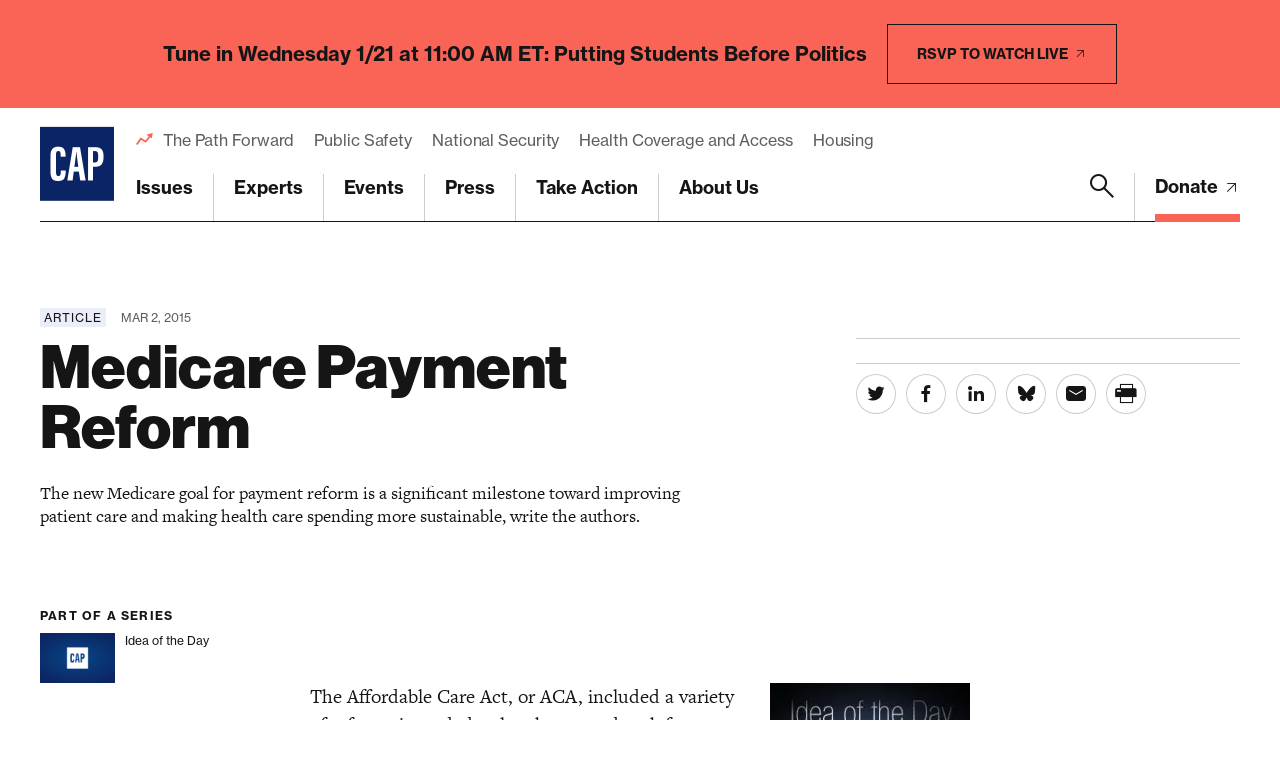

--- FILE ---
content_type: text/html; charset=utf-8
request_url: https://www.google.com/recaptcha/api2/anchor?ar=1&k=6LfIt-UcAAAAAGjbYQY9m5Pk7zqbRt-EIkpNkSbB&co=aHR0cHM6Ly93d3cuYW1lcmljYW5wcm9ncmVzcy5vcmc6NDQz&hl=en&v=PoyoqOPhxBO7pBk68S4YbpHZ&size=invisible&anchor-ms=20000&execute-ms=30000&cb=rj0bqf7g7aol
body_size: 48478
content:
<!DOCTYPE HTML><html dir="ltr" lang="en"><head><meta http-equiv="Content-Type" content="text/html; charset=UTF-8">
<meta http-equiv="X-UA-Compatible" content="IE=edge">
<title>reCAPTCHA</title>
<style type="text/css">
/* cyrillic-ext */
@font-face {
  font-family: 'Roboto';
  font-style: normal;
  font-weight: 400;
  font-stretch: 100%;
  src: url(//fonts.gstatic.com/s/roboto/v48/KFO7CnqEu92Fr1ME7kSn66aGLdTylUAMa3GUBHMdazTgWw.woff2) format('woff2');
  unicode-range: U+0460-052F, U+1C80-1C8A, U+20B4, U+2DE0-2DFF, U+A640-A69F, U+FE2E-FE2F;
}
/* cyrillic */
@font-face {
  font-family: 'Roboto';
  font-style: normal;
  font-weight: 400;
  font-stretch: 100%;
  src: url(//fonts.gstatic.com/s/roboto/v48/KFO7CnqEu92Fr1ME7kSn66aGLdTylUAMa3iUBHMdazTgWw.woff2) format('woff2');
  unicode-range: U+0301, U+0400-045F, U+0490-0491, U+04B0-04B1, U+2116;
}
/* greek-ext */
@font-face {
  font-family: 'Roboto';
  font-style: normal;
  font-weight: 400;
  font-stretch: 100%;
  src: url(//fonts.gstatic.com/s/roboto/v48/KFO7CnqEu92Fr1ME7kSn66aGLdTylUAMa3CUBHMdazTgWw.woff2) format('woff2');
  unicode-range: U+1F00-1FFF;
}
/* greek */
@font-face {
  font-family: 'Roboto';
  font-style: normal;
  font-weight: 400;
  font-stretch: 100%;
  src: url(//fonts.gstatic.com/s/roboto/v48/KFO7CnqEu92Fr1ME7kSn66aGLdTylUAMa3-UBHMdazTgWw.woff2) format('woff2');
  unicode-range: U+0370-0377, U+037A-037F, U+0384-038A, U+038C, U+038E-03A1, U+03A3-03FF;
}
/* math */
@font-face {
  font-family: 'Roboto';
  font-style: normal;
  font-weight: 400;
  font-stretch: 100%;
  src: url(//fonts.gstatic.com/s/roboto/v48/KFO7CnqEu92Fr1ME7kSn66aGLdTylUAMawCUBHMdazTgWw.woff2) format('woff2');
  unicode-range: U+0302-0303, U+0305, U+0307-0308, U+0310, U+0312, U+0315, U+031A, U+0326-0327, U+032C, U+032F-0330, U+0332-0333, U+0338, U+033A, U+0346, U+034D, U+0391-03A1, U+03A3-03A9, U+03B1-03C9, U+03D1, U+03D5-03D6, U+03F0-03F1, U+03F4-03F5, U+2016-2017, U+2034-2038, U+203C, U+2040, U+2043, U+2047, U+2050, U+2057, U+205F, U+2070-2071, U+2074-208E, U+2090-209C, U+20D0-20DC, U+20E1, U+20E5-20EF, U+2100-2112, U+2114-2115, U+2117-2121, U+2123-214F, U+2190, U+2192, U+2194-21AE, U+21B0-21E5, U+21F1-21F2, U+21F4-2211, U+2213-2214, U+2216-22FF, U+2308-230B, U+2310, U+2319, U+231C-2321, U+2336-237A, U+237C, U+2395, U+239B-23B7, U+23D0, U+23DC-23E1, U+2474-2475, U+25AF, U+25B3, U+25B7, U+25BD, U+25C1, U+25CA, U+25CC, U+25FB, U+266D-266F, U+27C0-27FF, U+2900-2AFF, U+2B0E-2B11, U+2B30-2B4C, U+2BFE, U+3030, U+FF5B, U+FF5D, U+1D400-1D7FF, U+1EE00-1EEFF;
}
/* symbols */
@font-face {
  font-family: 'Roboto';
  font-style: normal;
  font-weight: 400;
  font-stretch: 100%;
  src: url(//fonts.gstatic.com/s/roboto/v48/KFO7CnqEu92Fr1ME7kSn66aGLdTylUAMaxKUBHMdazTgWw.woff2) format('woff2');
  unicode-range: U+0001-000C, U+000E-001F, U+007F-009F, U+20DD-20E0, U+20E2-20E4, U+2150-218F, U+2190, U+2192, U+2194-2199, U+21AF, U+21E6-21F0, U+21F3, U+2218-2219, U+2299, U+22C4-22C6, U+2300-243F, U+2440-244A, U+2460-24FF, U+25A0-27BF, U+2800-28FF, U+2921-2922, U+2981, U+29BF, U+29EB, U+2B00-2BFF, U+4DC0-4DFF, U+FFF9-FFFB, U+10140-1018E, U+10190-1019C, U+101A0, U+101D0-101FD, U+102E0-102FB, U+10E60-10E7E, U+1D2C0-1D2D3, U+1D2E0-1D37F, U+1F000-1F0FF, U+1F100-1F1AD, U+1F1E6-1F1FF, U+1F30D-1F30F, U+1F315, U+1F31C, U+1F31E, U+1F320-1F32C, U+1F336, U+1F378, U+1F37D, U+1F382, U+1F393-1F39F, U+1F3A7-1F3A8, U+1F3AC-1F3AF, U+1F3C2, U+1F3C4-1F3C6, U+1F3CA-1F3CE, U+1F3D4-1F3E0, U+1F3ED, U+1F3F1-1F3F3, U+1F3F5-1F3F7, U+1F408, U+1F415, U+1F41F, U+1F426, U+1F43F, U+1F441-1F442, U+1F444, U+1F446-1F449, U+1F44C-1F44E, U+1F453, U+1F46A, U+1F47D, U+1F4A3, U+1F4B0, U+1F4B3, U+1F4B9, U+1F4BB, U+1F4BF, U+1F4C8-1F4CB, U+1F4D6, U+1F4DA, U+1F4DF, U+1F4E3-1F4E6, U+1F4EA-1F4ED, U+1F4F7, U+1F4F9-1F4FB, U+1F4FD-1F4FE, U+1F503, U+1F507-1F50B, U+1F50D, U+1F512-1F513, U+1F53E-1F54A, U+1F54F-1F5FA, U+1F610, U+1F650-1F67F, U+1F687, U+1F68D, U+1F691, U+1F694, U+1F698, U+1F6AD, U+1F6B2, U+1F6B9-1F6BA, U+1F6BC, U+1F6C6-1F6CF, U+1F6D3-1F6D7, U+1F6E0-1F6EA, U+1F6F0-1F6F3, U+1F6F7-1F6FC, U+1F700-1F7FF, U+1F800-1F80B, U+1F810-1F847, U+1F850-1F859, U+1F860-1F887, U+1F890-1F8AD, U+1F8B0-1F8BB, U+1F8C0-1F8C1, U+1F900-1F90B, U+1F93B, U+1F946, U+1F984, U+1F996, U+1F9E9, U+1FA00-1FA6F, U+1FA70-1FA7C, U+1FA80-1FA89, U+1FA8F-1FAC6, U+1FACE-1FADC, U+1FADF-1FAE9, U+1FAF0-1FAF8, U+1FB00-1FBFF;
}
/* vietnamese */
@font-face {
  font-family: 'Roboto';
  font-style: normal;
  font-weight: 400;
  font-stretch: 100%;
  src: url(//fonts.gstatic.com/s/roboto/v48/KFO7CnqEu92Fr1ME7kSn66aGLdTylUAMa3OUBHMdazTgWw.woff2) format('woff2');
  unicode-range: U+0102-0103, U+0110-0111, U+0128-0129, U+0168-0169, U+01A0-01A1, U+01AF-01B0, U+0300-0301, U+0303-0304, U+0308-0309, U+0323, U+0329, U+1EA0-1EF9, U+20AB;
}
/* latin-ext */
@font-face {
  font-family: 'Roboto';
  font-style: normal;
  font-weight: 400;
  font-stretch: 100%;
  src: url(//fonts.gstatic.com/s/roboto/v48/KFO7CnqEu92Fr1ME7kSn66aGLdTylUAMa3KUBHMdazTgWw.woff2) format('woff2');
  unicode-range: U+0100-02BA, U+02BD-02C5, U+02C7-02CC, U+02CE-02D7, U+02DD-02FF, U+0304, U+0308, U+0329, U+1D00-1DBF, U+1E00-1E9F, U+1EF2-1EFF, U+2020, U+20A0-20AB, U+20AD-20C0, U+2113, U+2C60-2C7F, U+A720-A7FF;
}
/* latin */
@font-face {
  font-family: 'Roboto';
  font-style: normal;
  font-weight: 400;
  font-stretch: 100%;
  src: url(//fonts.gstatic.com/s/roboto/v48/KFO7CnqEu92Fr1ME7kSn66aGLdTylUAMa3yUBHMdazQ.woff2) format('woff2');
  unicode-range: U+0000-00FF, U+0131, U+0152-0153, U+02BB-02BC, U+02C6, U+02DA, U+02DC, U+0304, U+0308, U+0329, U+2000-206F, U+20AC, U+2122, U+2191, U+2193, U+2212, U+2215, U+FEFF, U+FFFD;
}
/* cyrillic-ext */
@font-face {
  font-family: 'Roboto';
  font-style: normal;
  font-weight: 500;
  font-stretch: 100%;
  src: url(//fonts.gstatic.com/s/roboto/v48/KFO7CnqEu92Fr1ME7kSn66aGLdTylUAMa3GUBHMdazTgWw.woff2) format('woff2');
  unicode-range: U+0460-052F, U+1C80-1C8A, U+20B4, U+2DE0-2DFF, U+A640-A69F, U+FE2E-FE2F;
}
/* cyrillic */
@font-face {
  font-family: 'Roboto';
  font-style: normal;
  font-weight: 500;
  font-stretch: 100%;
  src: url(//fonts.gstatic.com/s/roboto/v48/KFO7CnqEu92Fr1ME7kSn66aGLdTylUAMa3iUBHMdazTgWw.woff2) format('woff2');
  unicode-range: U+0301, U+0400-045F, U+0490-0491, U+04B0-04B1, U+2116;
}
/* greek-ext */
@font-face {
  font-family: 'Roboto';
  font-style: normal;
  font-weight: 500;
  font-stretch: 100%;
  src: url(//fonts.gstatic.com/s/roboto/v48/KFO7CnqEu92Fr1ME7kSn66aGLdTylUAMa3CUBHMdazTgWw.woff2) format('woff2');
  unicode-range: U+1F00-1FFF;
}
/* greek */
@font-face {
  font-family: 'Roboto';
  font-style: normal;
  font-weight: 500;
  font-stretch: 100%;
  src: url(//fonts.gstatic.com/s/roboto/v48/KFO7CnqEu92Fr1ME7kSn66aGLdTylUAMa3-UBHMdazTgWw.woff2) format('woff2');
  unicode-range: U+0370-0377, U+037A-037F, U+0384-038A, U+038C, U+038E-03A1, U+03A3-03FF;
}
/* math */
@font-face {
  font-family: 'Roboto';
  font-style: normal;
  font-weight: 500;
  font-stretch: 100%;
  src: url(//fonts.gstatic.com/s/roboto/v48/KFO7CnqEu92Fr1ME7kSn66aGLdTylUAMawCUBHMdazTgWw.woff2) format('woff2');
  unicode-range: U+0302-0303, U+0305, U+0307-0308, U+0310, U+0312, U+0315, U+031A, U+0326-0327, U+032C, U+032F-0330, U+0332-0333, U+0338, U+033A, U+0346, U+034D, U+0391-03A1, U+03A3-03A9, U+03B1-03C9, U+03D1, U+03D5-03D6, U+03F0-03F1, U+03F4-03F5, U+2016-2017, U+2034-2038, U+203C, U+2040, U+2043, U+2047, U+2050, U+2057, U+205F, U+2070-2071, U+2074-208E, U+2090-209C, U+20D0-20DC, U+20E1, U+20E5-20EF, U+2100-2112, U+2114-2115, U+2117-2121, U+2123-214F, U+2190, U+2192, U+2194-21AE, U+21B0-21E5, U+21F1-21F2, U+21F4-2211, U+2213-2214, U+2216-22FF, U+2308-230B, U+2310, U+2319, U+231C-2321, U+2336-237A, U+237C, U+2395, U+239B-23B7, U+23D0, U+23DC-23E1, U+2474-2475, U+25AF, U+25B3, U+25B7, U+25BD, U+25C1, U+25CA, U+25CC, U+25FB, U+266D-266F, U+27C0-27FF, U+2900-2AFF, U+2B0E-2B11, U+2B30-2B4C, U+2BFE, U+3030, U+FF5B, U+FF5D, U+1D400-1D7FF, U+1EE00-1EEFF;
}
/* symbols */
@font-face {
  font-family: 'Roboto';
  font-style: normal;
  font-weight: 500;
  font-stretch: 100%;
  src: url(//fonts.gstatic.com/s/roboto/v48/KFO7CnqEu92Fr1ME7kSn66aGLdTylUAMaxKUBHMdazTgWw.woff2) format('woff2');
  unicode-range: U+0001-000C, U+000E-001F, U+007F-009F, U+20DD-20E0, U+20E2-20E4, U+2150-218F, U+2190, U+2192, U+2194-2199, U+21AF, U+21E6-21F0, U+21F3, U+2218-2219, U+2299, U+22C4-22C6, U+2300-243F, U+2440-244A, U+2460-24FF, U+25A0-27BF, U+2800-28FF, U+2921-2922, U+2981, U+29BF, U+29EB, U+2B00-2BFF, U+4DC0-4DFF, U+FFF9-FFFB, U+10140-1018E, U+10190-1019C, U+101A0, U+101D0-101FD, U+102E0-102FB, U+10E60-10E7E, U+1D2C0-1D2D3, U+1D2E0-1D37F, U+1F000-1F0FF, U+1F100-1F1AD, U+1F1E6-1F1FF, U+1F30D-1F30F, U+1F315, U+1F31C, U+1F31E, U+1F320-1F32C, U+1F336, U+1F378, U+1F37D, U+1F382, U+1F393-1F39F, U+1F3A7-1F3A8, U+1F3AC-1F3AF, U+1F3C2, U+1F3C4-1F3C6, U+1F3CA-1F3CE, U+1F3D4-1F3E0, U+1F3ED, U+1F3F1-1F3F3, U+1F3F5-1F3F7, U+1F408, U+1F415, U+1F41F, U+1F426, U+1F43F, U+1F441-1F442, U+1F444, U+1F446-1F449, U+1F44C-1F44E, U+1F453, U+1F46A, U+1F47D, U+1F4A3, U+1F4B0, U+1F4B3, U+1F4B9, U+1F4BB, U+1F4BF, U+1F4C8-1F4CB, U+1F4D6, U+1F4DA, U+1F4DF, U+1F4E3-1F4E6, U+1F4EA-1F4ED, U+1F4F7, U+1F4F9-1F4FB, U+1F4FD-1F4FE, U+1F503, U+1F507-1F50B, U+1F50D, U+1F512-1F513, U+1F53E-1F54A, U+1F54F-1F5FA, U+1F610, U+1F650-1F67F, U+1F687, U+1F68D, U+1F691, U+1F694, U+1F698, U+1F6AD, U+1F6B2, U+1F6B9-1F6BA, U+1F6BC, U+1F6C6-1F6CF, U+1F6D3-1F6D7, U+1F6E0-1F6EA, U+1F6F0-1F6F3, U+1F6F7-1F6FC, U+1F700-1F7FF, U+1F800-1F80B, U+1F810-1F847, U+1F850-1F859, U+1F860-1F887, U+1F890-1F8AD, U+1F8B0-1F8BB, U+1F8C0-1F8C1, U+1F900-1F90B, U+1F93B, U+1F946, U+1F984, U+1F996, U+1F9E9, U+1FA00-1FA6F, U+1FA70-1FA7C, U+1FA80-1FA89, U+1FA8F-1FAC6, U+1FACE-1FADC, U+1FADF-1FAE9, U+1FAF0-1FAF8, U+1FB00-1FBFF;
}
/* vietnamese */
@font-face {
  font-family: 'Roboto';
  font-style: normal;
  font-weight: 500;
  font-stretch: 100%;
  src: url(//fonts.gstatic.com/s/roboto/v48/KFO7CnqEu92Fr1ME7kSn66aGLdTylUAMa3OUBHMdazTgWw.woff2) format('woff2');
  unicode-range: U+0102-0103, U+0110-0111, U+0128-0129, U+0168-0169, U+01A0-01A1, U+01AF-01B0, U+0300-0301, U+0303-0304, U+0308-0309, U+0323, U+0329, U+1EA0-1EF9, U+20AB;
}
/* latin-ext */
@font-face {
  font-family: 'Roboto';
  font-style: normal;
  font-weight: 500;
  font-stretch: 100%;
  src: url(//fonts.gstatic.com/s/roboto/v48/KFO7CnqEu92Fr1ME7kSn66aGLdTylUAMa3KUBHMdazTgWw.woff2) format('woff2');
  unicode-range: U+0100-02BA, U+02BD-02C5, U+02C7-02CC, U+02CE-02D7, U+02DD-02FF, U+0304, U+0308, U+0329, U+1D00-1DBF, U+1E00-1E9F, U+1EF2-1EFF, U+2020, U+20A0-20AB, U+20AD-20C0, U+2113, U+2C60-2C7F, U+A720-A7FF;
}
/* latin */
@font-face {
  font-family: 'Roboto';
  font-style: normal;
  font-weight: 500;
  font-stretch: 100%;
  src: url(//fonts.gstatic.com/s/roboto/v48/KFO7CnqEu92Fr1ME7kSn66aGLdTylUAMa3yUBHMdazQ.woff2) format('woff2');
  unicode-range: U+0000-00FF, U+0131, U+0152-0153, U+02BB-02BC, U+02C6, U+02DA, U+02DC, U+0304, U+0308, U+0329, U+2000-206F, U+20AC, U+2122, U+2191, U+2193, U+2212, U+2215, U+FEFF, U+FFFD;
}
/* cyrillic-ext */
@font-face {
  font-family: 'Roboto';
  font-style: normal;
  font-weight: 900;
  font-stretch: 100%;
  src: url(//fonts.gstatic.com/s/roboto/v48/KFO7CnqEu92Fr1ME7kSn66aGLdTylUAMa3GUBHMdazTgWw.woff2) format('woff2');
  unicode-range: U+0460-052F, U+1C80-1C8A, U+20B4, U+2DE0-2DFF, U+A640-A69F, U+FE2E-FE2F;
}
/* cyrillic */
@font-face {
  font-family: 'Roboto';
  font-style: normal;
  font-weight: 900;
  font-stretch: 100%;
  src: url(//fonts.gstatic.com/s/roboto/v48/KFO7CnqEu92Fr1ME7kSn66aGLdTylUAMa3iUBHMdazTgWw.woff2) format('woff2');
  unicode-range: U+0301, U+0400-045F, U+0490-0491, U+04B0-04B1, U+2116;
}
/* greek-ext */
@font-face {
  font-family: 'Roboto';
  font-style: normal;
  font-weight: 900;
  font-stretch: 100%;
  src: url(//fonts.gstatic.com/s/roboto/v48/KFO7CnqEu92Fr1ME7kSn66aGLdTylUAMa3CUBHMdazTgWw.woff2) format('woff2');
  unicode-range: U+1F00-1FFF;
}
/* greek */
@font-face {
  font-family: 'Roboto';
  font-style: normal;
  font-weight: 900;
  font-stretch: 100%;
  src: url(//fonts.gstatic.com/s/roboto/v48/KFO7CnqEu92Fr1ME7kSn66aGLdTylUAMa3-UBHMdazTgWw.woff2) format('woff2');
  unicode-range: U+0370-0377, U+037A-037F, U+0384-038A, U+038C, U+038E-03A1, U+03A3-03FF;
}
/* math */
@font-face {
  font-family: 'Roboto';
  font-style: normal;
  font-weight: 900;
  font-stretch: 100%;
  src: url(//fonts.gstatic.com/s/roboto/v48/KFO7CnqEu92Fr1ME7kSn66aGLdTylUAMawCUBHMdazTgWw.woff2) format('woff2');
  unicode-range: U+0302-0303, U+0305, U+0307-0308, U+0310, U+0312, U+0315, U+031A, U+0326-0327, U+032C, U+032F-0330, U+0332-0333, U+0338, U+033A, U+0346, U+034D, U+0391-03A1, U+03A3-03A9, U+03B1-03C9, U+03D1, U+03D5-03D6, U+03F0-03F1, U+03F4-03F5, U+2016-2017, U+2034-2038, U+203C, U+2040, U+2043, U+2047, U+2050, U+2057, U+205F, U+2070-2071, U+2074-208E, U+2090-209C, U+20D0-20DC, U+20E1, U+20E5-20EF, U+2100-2112, U+2114-2115, U+2117-2121, U+2123-214F, U+2190, U+2192, U+2194-21AE, U+21B0-21E5, U+21F1-21F2, U+21F4-2211, U+2213-2214, U+2216-22FF, U+2308-230B, U+2310, U+2319, U+231C-2321, U+2336-237A, U+237C, U+2395, U+239B-23B7, U+23D0, U+23DC-23E1, U+2474-2475, U+25AF, U+25B3, U+25B7, U+25BD, U+25C1, U+25CA, U+25CC, U+25FB, U+266D-266F, U+27C0-27FF, U+2900-2AFF, U+2B0E-2B11, U+2B30-2B4C, U+2BFE, U+3030, U+FF5B, U+FF5D, U+1D400-1D7FF, U+1EE00-1EEFF;
}
/* symbols */
@font-face {
  font-family: 'Roboto';
  font-style: normal;
  font-weight: 900;
  font-stretch: 100%;
  src: url(//fonts.gstatic.com/s/roboto/v48/KFO7CnqEu92Fr1ME7kSn66aGLdTylUAMaxKUBHMdazTgWw.woff2) format('woff2');
  unicode-range: U+0001-000C, U+000E-001F, U+007F-009F, U+20DD-20E0, U+20E2-20E4, U+2150-218F, U+2190, U+2192, U+2194-2199, U+21AF, U+21E6-21F0, U+21F3, U+2218-2219, U+2299, U+22C4-22C6, U+2300-243F, U+2440-244A, U+2460-24FF, U+25A0-27BF, U+2800-28FF, U+2921-2922, U+2981, U+29BF, U+29EB, U+2B00-2BFF, U+4DC0-4DFF, U+FFF9-FFFB, U+10140-1018E, U+10190-1019C, U+101A0, U+101D0-101FD, U+102E0-102FB, U+10E60-10E7E, U+1D2C0-1D2D3, U+1D2E0-1D37F, U+1F000-1F0FF, U+1F100-1F1AD, U+1F1E6-1F1FF, U+1F30D-1F30F, U+1F315, U+1F31C, U+1F31E, U+1F320-1F32C, U+1F336, U+1F378, U+1F37D, U+1F382, U+1F393-1F39F, U+1F3A7-1F3A8, U+1F3AC-1F3AF, U+1F3C2, U+1F3C4-1F3C6, U+1F3CA-1F3CE, U+1F3D4-1F3E0, U+1F3ED, U+1F3F1-1F3F3, U+1F3F5-1F3F7, U+1F408, U+1F415, U+1F41F, U+1F426, U+1F43F, U+1F441-1F442, U+1F444, U+1F446-1F449, U+1F44C-1F44E, U+1F453, U+1F46A, U+1F47D, U+1F4A3, U+1F4B0, U+1F4B3, U+1F4B9, U+1F4BB, U+1F4BF, U+1F4C8-1F4CB, U+1F4D6, U+1F4DA, U+1F4DF, U+1F4E3-1F4E6, U+1F4EA-1F4ED, U+1F4F7, U+1F4F9-1F4FB, U+1F4FD-1F4FE, U+1F503, U+1F507-1F50B, U+1F50D, U+1F512-1F513, U+1F53E-1F54A, U+1F54F-1F5FA, U+1F610, U+1F650-1F67F, U+1F687, U+1F68D, U+1F691, U+1F694, U+1F698, U+1F6AD, U+1F6B2, U+1F6B9-1F6BA, U+1F6BC, U+1F6C6-1F6CF, U+1F6D3-1F6D7, U+1F6E0-1F6EA, U+1F6F0-1F6F3, U+1F6F7-1F6FC, U+1F700-1F7FF, U+1F800-1F80B, U+1F810-1F847, U+1F850-1F859, U+1F860-1F887, U+1F890-1F8AD, U+1F8B0-1F8BB, U+1F8C0-1F8C1, U+1F900-1F90B, U+1F93B, U+1F946, U+1F984, U+1F996, U+1F9E9, U+1FA00-1FA6F, U+1FA70-1FA7C, U+1FA80-1FA89, U+1FA8F-1FAC6, U+1FACE-1FADC, U+1FADF-1FAE9, U+1FAF0-1FAF8, U+1FB00-1FBFF;
}
/* vietnamese */
@font-face {
  font-family: 'Roboto';
  font-style: normal;
  font-weight: 900;
  font-stretch: 100%;
  src: url(//fonts.gstatic.com/s/roboto/v48/KFO7CnqEu92Fr1ME7kSn66aGLdTylUAMa3OUBHMdazTgWw.woff2) format('woff2');
  unicode-range: U+0102-0103, U+0110-0111, U+0128-0129, U+0168-0169, U+01A0-01A1, U+01AF-01B0, U+0300-0301, U+0303-0304, U+0308-0309, U+0323, U+0329, U+1EA0-1EF9, U+20AB;
}
/* latin-ext */
@font-face {
  font-family: 'Roboto';
  font-style: normal;
  font-weight: 900;
  font-stretch: 100%;
  src: url(//fonts.gstatic.com/s/roboto/v48/KFO7CnqEu92Fr1ME7kSn66aGLdTylUAMa3KUBHMdazTgWw.woff2) format('woff2');
  unicode-range: U+0100-02BA, U+02BD-02C5, U+02C7-02CC, U+02CE-02D7, U+02DD-02FF, U+0304, U+0308, U+0329, U+1D00-1DBF, U+1E00-1E9F, U+1EF2-1EFF, U+2020, U+20A0-20AB, U+20AD-20C0, U+2113, U+2C60-2C7F, U+A720-A7FF;
}
/* latin */
@font-face {
  font-family: 'Roboto';
  font-style: normal;
  font-weight: 900;
  font-stretch: 100%;
  src: url(//fonts.gstatic.com/s/roboto/v48/KFO7CnqEu92Fr1ME7kSn66aGLdTylUAMa3yUBHMdazQ.woff2) format('woff2');
  unicode-range: U+0000-00FF, U+0131, U+0152-0153, U+02BB-02BC, U+02C6, U+02DA, U+02DC, U+0304, U+0308, U+0329, U+2000-206F, U+20AC, U+2122, U+2191, U+2193, U+2212, U+2215, U+FEFF, U+FFFD;
}

</style>
<link rel="stylesheet" type="text/css" href="https://www.gstatic.com/recaptcha/releases/PoyoqOPhxBO7pBk68S4YbpHZ/styles__ltr.css">
<script nonce="2cRWWN2gqLBXYz-VlP6uLw" type="text/javascript">window['__recaptcha_api'] = 'https://www.google.com/recaptcha/api2/';</script>
<script type="text/javascript" src="https://www.gstatic.com/recaptcha/releases/PoyoqOPhxBO7pBk68S4YbpHZ/recaptcha__en.js" nonce="2cRWWN2gqLBXYz-VlP6uLw">
      
    </script></head>
<body><div id="rc-anchor-alert" class="rc-anchor-alert"></div>
<input type="hidden" id="recaptcha-token" value="[base64]">
<script type="text/javascript" nonce="2cRWWN2gqLBXYz-VlP6uLw">
      recaptcha.anchor.Main.init("[\x22ainput\x22,[\x22bgdata\x22,\x22\x22,\[base64]/[base64]/[base64]/bmV3IHJbeF0oY1swXSk6RT09Mj9uZXcgclt4XShjWzBdLGNbMV0pOkU9PTM/bmV3IHJbeF0oY1swXSxjWzFdLGNbMl0pOkU9PTQ/[base64]/[base64]/[base64]/[base64]/[base64]/[base64]/[base64]/[base64]\x22,\[base64]\x22,\x22w5cSwonChhMyw6Y+wp/[base64]/[base64]/DhsOhwqU+Q0s1wqvCkm4nF3IiwoR6XsKZb8OMOndLWMOuHgjDnH3CmwM0EgJhS8OCw4PCu1dmw54cGkcJwqNnbGbCshXCl8OwakFUTMOeHcOPwrMswrbCt8KUQHBpw7nCqEx+wrwDOMOVRiggZjk0QcKgw4/[base64]/CvMOfYkbDiMKZw6LChsK2w7FZwrMpX2kLwqvDnHYZOMKHS8KPUsO4w40XUx/CrVZ0P01DwqjCssKKw6xlacKRMiNOIh40X8OLTAYQAsOoWMOQBGcSYcKfw4LCrMOPwrzCh8KFZCzDsMKrwpLCoy4Tw4hzwpjDhCrDoGTDhcOOw7HCuFYLd3JfwqVUPhzDqHfCgmdbHUxlLcKebMKrwrfCln02EwHChcKkw6bDvjbDtMK8w6jCkxR/[base64]/[base64]/CkQ/CuiEYKsO0w6XClcKGwpRRSsOUwr3Cu8OEBAzDixPCqH/DrH8JK2zDr8O7w5JMDE3CnHBbPgMBwoE5wqjCsjxRNMOTw7F7e8KPZTk1w7UdYsOKw5MuwpULOEJIEcO5wptiJ0vDsMKRV8Knw6MhWMOBwqclLVnDjUTDjALCrzrCgExEw4tyWsOtwp9nw5szQRjCiMONIsOKwr/DvFnDkDVFw7/DrF7CpF7CvsOIw7vCozc2XyPDs8Orwp9Rwo1gLsKUNFbClsKHwq7DsjMwADPDucO1w69/OEXCqMOowoV4w6vCoMO6JH13b8Kmw51twpzDi8OidsKkw5nChcKzw7QCBiNewp3CkSPCm8KZwqjCg8K+NsOSw7TClTJ6w4XCiHcZw53CuSoowoktwrDDg3IQwo9kw5jCksOFJhrDrRrDnh/[base64]/[base64]/[base64]/CnBDDicK4GsOUNVpbw6bCmy4hwq88QMO1YBDDocKFw4R+woXCl8KpCcOYw5snacKGO8Ohw5Epw6xkw4jCrsOnwqgBw6vDs8KHwq3CnsKHFcOpwrYCT19uacKmRlvCs2LCuTTDksKcYkwBwrt+wrEvw53CjyZvw4zCusK6woN/FsOtwp3DgTQAwoRwZGnCrkAfw4RlFgV0AyrDpjlGOUZSw4ZIw7drw4PCpsOVw4zDkmvDqxxzwrDCjWdLVxzCgcONVwUHw5UkREjCksOiwpfDvkfDtMKZwopSw7TDq8OAOMK/w6A2w6/CrcOLBsKXHsKGwoHCkRLCjsOWU8Knw5dcw4wnZMOsw7srwrk1w47DuxTDqE7DsAVsRsKPSMKIAsKMw7QDa3AGO8KUYSzCqQxLKMKKw6JoIhwXwrzCs0/DtcKPHMOFwp/DiSjDhMO0w4LDjEIiw5nCjFDDpcO3w6ssFsKdLcOzw5/CvX9PLMKFw6NnOMOaw4BrwrVjKXh0wovCpMOLwps7ecO9w4HCtgpFdMOsw7FyccKywrlNGcOxwoDClU7Cn8OTacOmGkTDkxQPw7TCrm/DtGoKw51/ShVOKWdgw5wRPQZmw7HCnhRKbsKFSsKfBFx0OgHCtsKvwr5Aw4LDj04/w7zCinN2S8KMcsOgN0nCiDDCosK8W8K4wqbDusO5AcKmesK+OwASw4xzwrzCgRxkX8OFwoQ9wqnCtsKUQQ7DjMOVwrZ+DkzCmz1PwrvDn1HCjMOlJMO8fMOyS8KeDy/Dh1E5HMKoaMOIwrPDg0hUA8ODwqVuHwLCp8KEw5bDnMOqD2ptworCoUrDuBM1w7Ekw40awpLCnAwyw58BwrBow6HCjcKPwrdpDgJoFG0uQVDCvXnCiMO2woVJw7hrJ8OowpZ/RhBEw7Eew5HDk8KKwqBtWl7DjcK+E8OrRcK7wrDCisO9Rl3DqwR2GMK9UcKawq7CmmlzNwB0NcO9dcKbHMKuwr1gwo3CusKvI3/CrcKJwqpewrAOw5LCkWY8w7QDaScdw53CgWUqfG8ZwrvCgE4XQhTDtsOSZkXDnMOwwrZLw6VTZsOTRBF/Q8OzG0ddw68mwpw2w7zDqcOxwoRpGRZDwrNcccORwpPCvjh9cjR9w7EJJ0vCscKywqdvwq8dwq3DmsKzw7Ubw4xYwpbDisORw7/[base64]/J8O7JMKAwrnDrcKRMndNw5TCt1RNwo9+UMKAUMKOw5zCgybCn8K1ccKCw78ZVBnCrMKbw4RDw7JHw6jDh8KFEMKVfgMMW8K7w4PDp8O7woIdKcOnwrrCo8O0ZlJ9e8Kpw5AawrkTN8Orw44Kw4A1R8O5w7ICwop4O8OEwrkSwoPDsyjDgEvCucKtw6QkwrrDiz/Dn1RwEMK3w7B3wpvDsMK1w4DCiHDDjcKUw7haRRLDgcOYw7TCmEjDjcORwoXDvjXCk8KcUcO6X0w4ClzDkxPCtsKaccOcB8KefVRWQTlHw4I1w5PCkMKgIMOEJsKGw4BfUTF7wpMDLD/[base64]/[base64]/DoAbDknplw4fDmBMDw47CmycwMcOLwqNywpXDg8KKw6DCqcKLccOaw7PDlmctw7R6w7Q7JMKvOsKEwp4dQsOnwpUgw5A9F8OIwpIIBjbDncO8wroIw7BhSsKVMcO2wpPDicOeXxggUAPCil/CoTjDscOgQMO7wrDCisORNictOUzCvSoUKRNeL8OPw75rwoQxFDAWGsOGw5hmQsO8wpcpS8Olw4YCw6jCgzvCthdRE8KSwr3CvMK8w63CvcOjw7jDtcKRw5/CgcKDw6VIw4h1HcOub8Kyw6xaw7/CviFaMUM5c8O/FSBYPsKLGRvCthpjSAgqwo/ChMK9w7jDr8KjNcOwcMKbJmdsw5slwrbCpX4sRMKHU0bDtmfCg8KiZl/Ch8KSCsKOT1xMDMORfsOzY37ChSRBwr9uwqkveMK/w4/CpcKgw5/CocOpwo5awrMgw7fDnkXCi8Opw4XCrh3DoMOPwosiecKsGx/Cs8OXSsKTY8KWwq/CrjHCrMOjV8KXC2Uaw6/[base64]/CpVBxwp3ChcKlYi9mcW5BBzkmw5/DmsOawrkbwpDCiE7CnMKqJsKodXHDncK2acKJwoPChhjCpMOXTcKpR27CnyfCrsOYKi/Di3rDp8OKXcKvIwgNSkQUBEnDkMKlw60CwpMkMAFtw5PCkcK0w6vCsMK7w53CqXI4J8OiYgzDjkxvw7nCs8O5FMOdwrfDryHDn8KvwpUlBsO/[base64]/ChjZiCWRaMsORUz7CocOOwoLCnQ8ZCcOzVivCvxbDvMKvIXRxwp5uc1HCknw/w5/DpAzCicKkWCTCpsOtw4M/EsOfQcO6bkLCnj0Cwq7DgwDChcKVw7HDlsKAGEJ9woJxw4gyb8KyVMOjw4/CjF1ZwrnDhztUwo7DkWHDvEAGwpwaecOzVsK1woQUMRLCkhYxKcOLRzbDn8KVw4RZw41gw4gjw5nDhMK9wpLCjkLDunFDBMOdcGVQT0/DoSR/w6TChATCj8KTGxQNw7wuFU5ew5vCh8OnIFHCtm4RV8K/EMOCUcKoYMO7w4xtwpHCsnobNkHCg1jDukPDhzhqZsO/w5lEBMKMJh0Lw4zDhcK3OwZTdcOee8Kaw5fCkXzCkQp/aV95wrnDhm7CoHzCnmlzIgsSw63CkGfDlMO3w5gCw797ZVl1w509FT51MMOWwo0Ew4oZwrJmwrfDvcKYw7DDmkXDpyfCoMKgUm1JcUfCnsOjwoHCtX/DvTBJICjDjcOtGcOzw7NBT8KAw6nDt8OgIMKvI8OewrErw6Jzw7lfwqbCpWDCoG8/TsKhw55Iw7IwDHZhwoAuwoXDs8K4wrzCmXo5P8Kkw73Dqk0JwqfCoMOvCsOyEVnCiRLCjwDDt8KkDUnDusOEK8OEw6AfQAoxawrDucOeRDLDjUo4JxBjK0/Cj1nDvMKpP8OEJ8KITFTDvTbChQHDh316wosvbcOjQMOawpLCkRMVR37CnMKgLiBYw6hpwoZ4w7U5HhUiwrQrG0jCsjXCg0dOwoTCl8Kqwp5bw5HDt8O4QloPV8KBWsOVwo1Kd8OGw7RZEX8Uw6DCqys/SsO2VsK5fMOnw5AJOcKAw4PCvikuJRgqUMOgX8Kkw6MiaULDj1M7CcObwpbDoGbDuD9Uwq7Dkz/[base64]/[base64]/AnjCuF/CvMKlXMKVw6XCjFJ1w6rCqxRWwrXDuXDDgxcIc8OIwqA5w6h7w7PCusOzw5TCnVZecz3DisOCS0ZQVMKbw6p/OzHClcONwpDCrRttw4kLYkszwr4fw7DCjcKewrAMwqTCisOowpVVwqphw45nHBzDjzZMYxdDw6R8f19dX8KGwpfDh1N/QHBkwp/[base64]/[base64]/CrTnDsWxXCEMTInvDpsOdNsKeaMK6wp3CnDzDv8K1NcOow4BzVMOVQXXCvMKMN0dvLMOJLnDDocOefzfCjMO/w5PDisOnRcKPNMKfKnk6Mg7Du8KTPSXCrMKXw6/CrMOaXy/[base64]/ChSXCgMKLw7grw5k9w55jAWRqXEPCvXASw7cVw6NTw4PDuDjDnCjDkcKDHElgw5vDu8OHw4XCrC7CncKDfsOFw7V9wrsifDh5fsK3wrDDpsOzwofDmcKqE8OxVTnCljBiwrjCi8OENcKRwpFyw5kCMsOQw7wsXGvDosKswq9DVMKWET/CncOieH8mX1cxeErCgnpHaU7DmMKOKnEoa8O7esOxw7jCgjzCqcO9wrI8woXCkEnCqMOyDEjCr8KdQ8OTNybDjDnDvWdZwopQw4xzw4rCnT3DusKGWCLCjMOMH07DkSrDk0d5w5vDrA8Ywq9+w6/[base64]/[base64]/DmsOnIlNzcMKmw7Q/wqvDpVthSFpowqIqwpReJGFWKsOuw4JvGlzCn1/DtQoEwpHDtMOew7EKwqbDolASw4zDvMKie8OSH2E8SQgow7zDhRLDnHlCbhHDvcO9UsKRw6Rxw5pZIMKLwoXDkB/ClhJWw4AHXsOgcMKQwp/CoHxEwp97WRDDocKPwqnChmHDkMK0wpZTwrRPE3fCpzA4VUbDjWrCgMOJXMOiMsKcwpzCl8ONwpl4NMOBwpJLehDDpsKnPjDCoj5gDWvDoMOlw6PDu8O7woJ6wqHCkMKGw4Bfw7oNw4Mew5HCkQ9Aw7wWwpVQwq0/JcOjK8KtLMOuwotgO8KuwpdDfcONw6EswrFBwrsaw5rClsKbBsO5w6zCjDEvwqBow70KShZww6vDsMKow6HCoBnCmMO8D8KZw4Mbd8ORwqVgUmjCkcKDwqTCmRjCosKwG8Kuw7XDgWnCtcKywooxwrTDjR1fWRcpUMOGwqc1wp/[base64]/d8KhdFNZYMKtw7/Ci8OiZVrChB/DkybCicKxw6RowrkifsOCw5jDmcO9w5Qnwq9HAsOvKGpswqEsKU7Di8OKD8Otw7PCrz04BDXClxDDtMKZwoPCpcO3woLDnhEMw6bDkHzDkMOiw5ESwobCpVx5asKGT8KXw6fCmMK8Nh3CtjQKw6DCncKXwoxhw63CkXHDk8O/[base64]/CkcOaw7U0wpbDvcOewonCvBxoIMO6QMOSSULDpEkpwpbCqHoDwrHCthBgwoVGw5vCsQHCujdxIcKvwplhHMONGcKUPsKIwoAtw4PDrCLCocODTBA8CDPDvkTCryZHwqpwF8K3FHp9QMOzwq/Ct2Ngwr0swpPDjgBTwqXCqDUOOAzDhMOMwpkFU8OVw4zCqsKdwrBdHQjDmH0xQC8hNMKkKXJ2U33CsMODFTZqQg95w4vCjMKswpzCvsO5aXtHC8KmwqkJwr4zw7zDk8KcGRfDhh5wf8OYfSLCkcKkex3CpMO9IsK3w69wwo/DgVfDtkHCmBDColfCgknDkMKZHDtdw65aw64+DMK4d8KiGTlzNhjCljnDuTnDiHvDvmrClcKvwod5w6TCgsKrEw/DrjTCvcODKCrCkBnDhsKrw69ADcKhBl4hw7zCjn/[base64]/[base64]/Dh8KFPFB2IMOYw6TDq8Ksw7rChRrCssOnIQ3Dm8KHwp0nwonCuD/CpsKdI8Obw4AXJU8kwpvCqwlJbizDrwM7VAUQw7s0wrHDn8OewrQNEjgOCjY/[base64]/w6MbQcKgw4LDnyDDrcKMTirCh8Khw7DDsMO2w5gwwpzCtsKcXXE0w6/ClG/DhhrCoW0STxE1dy5lwonCpMOtwoEww6TCssK4bGnCucKRRknCg1DDhRLDmCxPw60Yw4fCni00w6PCgxxCOW/CrgYnR0fDnBs6w4bCmcOPHsO1wqbCt8K+dsKQLMKJw4JZwpZ7wo/[base64]/[base64]/[base64]/[base64]/wpk3bFMROcO1wqPCo8OIw4B1w5DCusORDWfCrMK+wrZKw4HDjErCi8OHRQPCkcK5wqBjw54Sw4nCl8KwwoFGw7fCuE3Cu8OywqdgazrCqMKfcHfDs1AuNHrCiMO0b8KSYcOmw7NZW8Kew4BUAWdkenfDshkwTwZ4w6JcUHIgXTp4Knxmw4M6w7Uew54JwrXCuz0Xw4Y/w6Z0T8OSw68IKsKeF8Ogw7Fvw4t/Rk5Xwq5vU8KTw6Jvw6jDgGZhw7txQcK2ZCx6wp/CqsKvYsObwqwtHRVYD8OcPkHDlUF8wrHCtMOjNmnChSzCuMObI8KzacKpTMOKwrjCgVwTw7QZw7nDjk3CmMOtP8OlwpLCi8Kqw7hVwpAHw4hgNivDpsOpGcKIIsKQb3bCmgTDv8K/w5XCqn4SwrFbw4jCvMKkw7Vgw7DCjMOfecKnacO8JMOaay7Dh3Miw5XDu19gCjLCp8K1SVJePcOPN8Kjw5xuX1fDgMK1YcO/WC/Dg3XCisKOw5DClDtlwp8MwoRcw7/DvjLDt8KGDRV5wpxFwoHCiMK9wobCiMK7wqh8wrbCkcKaw4XDnsOxwr3DuRHCkXVNJTVhwrjDncOdwq0ffUE0cijDmC88E8Kyw4Qww5DCgcK1wrbDpMKhw5NZw6dcPsO/wp9Fw49rBMK3wqHCqibDisO+w5/CuMKcGMK1KcKMwpMDKsKUecONdibClMKawq/DvGnCkcKRwoNKwrDCosKSwp/Ch3Vrw7HDusOHBsOeQcOwOMO6BsO/w69cwqTCh8OMw6TCsMOBw4XDo8OaaMKlw68aw5dyEMKqw400wqTDpiwZTXIjw7sZwopCExtdW8OZwoXCkcK/wqnCjybDnV8iMsO4JMOXXsKwwq7CpMOnbErDtnVdZhfDk8KwbMODB1NeKcOMGlXDpsO/BcKiwojCt8OsM8KAw6vDpmbDhBHCtl7ChcOUw4nDisOhPmcIJnpxFx7CtMOrw6bCosKkwqXDqMOZYsKGF3NOHGo5wqwkJMOgDjLCsMKUwqkgwpnCnHsRwpTCscKywpfCkwfCj8Olw6zCs8OSwr1Ow5Y8OMKcwojCiMKBOcO/GsOfwpnCn8O4FH3CpwLDtmjCmMOlw6d8GGpjGMKtwoxoN8KAwpzDnsOBfhjCpsOJdcOlw7XCscOIVMKuHw4uZS/[base64]/[base64]/CpBLDonPDjsOWwrpbOcKGw6Q2w6jCl2xKwptnXzfDvWnDmcKHwrowNWfCqzDDpsKbT0HDnn02FncnwqEHD8KFw4PCoMO1bMKZLxdbex4ewqlJw57CmcOKJ0RIDcKzw6k1w4VaTEEMGjfDk8KpUAE7JQTCkMOtw5LChHDCvsKgJxhjFlLDtcK/E0XCp8Oqw5LCjzXDtwYGRsKEw7Btw6DDhSoHwpbDp10yN8Oew4tsw6h6w4F5DcKndcOdJsOrOMOnwoEEwrBww5YofcKmJ8O2FMKSw4jCncKyw4DDtTB/w4vDiGsOGcOgd8KQScKMdsOTGiwpVcOTw6nDjMOjwpbDgcK0Y2t7Q8KoRltzwq3DocKxwoHCqcKOJcOPNC9WbggJf0t4T8OcbMKcwp3CkMKmwoUVw7vCpcOiw4NbTsOcccOVXsO0w5Qow6PCqcO/wqDDhMOgwrlHFRTCuxLCscKDWWXCl8Orw5HDkxTDimbCuMKMwqFXJsOdUsOSwp3Co3jDqhpFwo/DmsKNZcKow4DCusO9w7J2BsORw7HDpMOkBcKDwrR1SsKkXg/ClMKkw6fDi2YBwqbDtsKBNhjDtz/DjsOEw6BIw70OCMKjw6hiZMOTcTrClsKBJUjCuEbDnV56RMOXNUHDjXrDtAXCoVLDhEvCs0pQfcK3TcOHwoXCgsKYwqvDuinDvFLCikjCkMKCw4cjY07DrRLCvEjCs8KEEsKrwrZTwq9wV8KNajJCw61bDWluwrXDmcOiG8ORVz/DuWTDtMO+w7HCrnVLwrvDsinDgXASRxHDkXV/ZSPCssK1B8KfwplJw7sZw71cXTNvU0nCqcOOwrDCsXplwqfCpC/[base64]/ChwIew4Rsw7tyw7wSw6sZw4jCqMKzNGjCmjtdwpB/[base64]/[base64]/Dt1ZyAsKIwpgRw5AjNnPCiVV4dH5mBTXCtSZ/[base64]/wpbCncKTM2XChcOQJRYQwposEApmw7EeUD/CgAPDpDsvKsOdVsK6w6nDt2nDnMO+w7fDhHLDgX/Cr1jClsKRw7RDw70ULWETPsKzwqPCtG/[base64]/[base64]/DvHXCsQZPw4QrKCUvOFM7w4g7BcKvwpzDgB7CvsOoJGrDgmzCiS7CnFx8N0YmbzovwqpeFsKmM8OHwp9AaFPCiMOIw53DoSvCt8OebSVULxnDicKQwpY6w6cpw47DhkdMacKKV8KeZVXCnXIWwqrDl8Oqwqc0wrleJcOGw5BDw4MvwpUERcKxw6LCu8K+PMKuU2/CsTZ7wobCsR7DqcKKwrMWEMKJw53CuQgRPnfDsDZISkzDn0dzw5nCtcO1w5N4aBtODsKAwq7DrMONY8Kdw4sJwp8GY8KvwpMBdsOrE1AEdnV/[base64]/[base64]/ChWAHPsOBKWdiwqJOYsKcEcOmw6rCvghNwqsTw5TChVfDjE3DqMOkPG/DlyPDskpMw6UxahXDl8Kdwr0yFcKPw5PDomzCnnzCqTNWW8O9XMOtccOJLnAxJCZWwqUKw4rDsjwGM8OpwpzDpcKGwpsJdMOuNcKCw6ALw5kzAMKBwpHDgAjDv2XCscO/[base64]/CkjbDnsOBdsOSHQ/Dp8OIQTLCiMK4w4dRw47CjcO7wppSPCLCqcObRgEtwoPCmFNRwpnDmAZBLEF/w5YOwqtWM8KnHFHCjAzDo8Ohwr/[base64]/DrTBoJsO8HRjDqMOrb8KREMKvw6PCmcKZwog9wpXCokXDhhN3dX5ZckrDlhnDosOaUsONw6DCkMKdw6XCisOYwrgvVkBIJxo0dXI5fsOWwqXCgxDDj3cBwqVDw6bDlsK2w5g6w7/[base64]/[base64]/[base64]/SHpQwpl4bg51wpLDiHzChWgVR8O4Cl/Dl2bDg8KIwrXDtAgWw5XCqsKnw7MmQ8Kawr7DpjDDnEzDpDANwqjDv0/DnmksIcK1DcOxwrfDvDzDmmfDicOcwoMLw5kMJsOSw5dFw7MjfMOJwr8wU8KlTF5gQMOdRcOECgZZw7kEwovCuMOswrpHwqfCpDfDsB9NbTfCvT/DmMKgw7RywpzDiSfCjy4awrfDv8KCw6LCmQIJwqrDinPCksKbYMKJw7XDn8K5woHDnWoewplFwo/[base64]/Dlzgbw4/ChsOAHwRswqlFwrQaw7ojwokXBsOXwpdMXWYaC2jCtBUcD3p7wqDCtkAlAETDvk/DlsK6A8O0ak3ChX1SEcKpwqnDsWsRw7PCjw7Cs8OiS8K6MmV/aMK2wqgZw5IjaMOqc8ODPRDDncKyZlErwrDCt2MLMsO2wrLCr8OKw4/CqsKAwqlJw7g8w6JMw4FIw4vCrlZIwoZxPijCmsOCUsOYw49dw7PDlGN9wr9jw5rDr1TDnxHCqcK6wo90DsOkAMKRMhTChMKZVsK8w5FRw4PCuTtrwrQbCknDlVZYw74VIjYeW0vCn8KawozDh8O1XwJYwrDCqGB7bMOeHA94w5B3w4/Cu1jCvE7DgWHCpcKzwrs0w6p5wpPCpcOJZ8O6XxTCvMKKwqgswpNUw5cIw6MUw7U7w4JPw5s6cgZZw6l4X00TdR3ChEgVw7fDrsKXw6PCrMKeZcO8GMKtw6pTwqRPdEzCqzsKFnAxw5XDu1Axwr/Dp8KJw6NtQAdgwrjCj8KRdH/Cm8K6D8KUFgTDiXgOfzHDjcOXZEBiPsKSM2/[base64]/[base64]/X8O9OMKAw7gxMW88w4/DrVnCuMOhw7/CihPDonnDinFjw4PCrcOpwqwndMKpwrbDqB3DvMO7CADDusKAwrICYB1QTsK2G1I9w5NzccKhwr3CjMKRP8Kcw6fDgMKLwobCuSJ2wq5Pwrlcw4zCrMO+XDXCgXjCuMK1RQQTwohDwph5KMKScDUawr/ChcOow7ssLS5nYcKpWcKYVMKsSBgJw51ow7t9acKIdsOJGMORY8O4w7Fqw4DCgsOsw7jDr1w6IMKVw7IIw6/Di8Kfwoc7w6VpNVd6bMOsw7Qdw58iViDDnCLDs8ONHizDjMOGwpzCmBLDph55UCwKKWrCn1fCvMOyWT1Sw67Dv8KNMFQ6OsOEcVokwqMww45xOsKWw7rCgix2wqkoPgDDimLCgcKAw48bNcKcbMOpwohGVUrDhsKfw5zDo8KRw7jCmcKIfj/DrsK8GsK2w6s/eEVwfQTCkcOKw4/DhsKYwqzDojVoXUxoWQjCnsKpUMO0dsKdw7/[base64]/wqxJw5plasKrw4Jrwro6w6LDrlbCncKgwoNCMAw0w51PMSDDlCTDpE9YDiF0w6VTMUV0wq83DcOUcMK9wqnDl0/DncODwp3Du8K+w61kbA/[base64]/[base64]/wr7Co8K4wppRwo7Do23Dt8K3PsO4w7gowr3Csw/Dhlx3XE3Ch8OWw5sTVmPChDjDg8KvWBrDljwaYivDlnnChsOEwoM4GRZoAMOqw57Do29cwp/ClcOAw7oWwpMjw5MswphtLMKbwpvDi8OEw4sDCBZhe8OId0DCr8K7D8K/w5MGw44Bw4lLXkgKwovCrcOGw53DrkgIw7hlwoZnw4UmwozClGrCogjCt8KqVxbCnsOgVW/ClcKKLm7DpMO2NSJRP1pMwo7DkysGwpQtw6FJw6Ijw7UXdg/[base64]/Ck0piScO0cFR2wofDkkE7w5E1UMKcwqHCgMONJMKMwp/[base64]/wrLDjw4fw7TDhsKnwoHCo8K0w4FPFnhDDcOQf8KYwo/CpMObNUnDqMK2w6w5aMK4w4RTw5YBw7PCqsKPKcKpFHhMWMKXaTzCs8K2KyVRw7UXwrpIYsOLTcKjZRYOw5cdw77CtcK8bijDhsKTw77Dv1cIM8ODWEI2EMOzFhfCosO/YsKASsK+Cw/Cg27CjMKxexQQZAwmwoodfR56w7jChj7Dpz7DlFbCkwRrMcOvE2wWw4hZwqfDmMKawpnDr8KgTzF1w7HDoSlPwowXRiMHSR7CgDjCum/CrcOywo0ww53DhMOVw5kdBjEjCcOWw5fCkTbCqmnCvcOAIMKiwqTCo0HCkcOuD8KYw4QKPBx6fMOGwrRZIw3Cs8OMVcKCw6TDlGo2UA7CgiNvwohEw6vDsSrDniI/wonDvcK/wow7wpXCp047GMOoUU8+w4ZJMcK6Iy7CtMKxPw/[base64]/[base64]/DkMOdZMOKw6JUworCiArCjUXCtcO/ASbDtcKzeMKUw4fCmUNxOizCk8OfewPCk0xjw7fDpMKHUmHDkcO+wo4YwqQlI8K+IMK5ZmXDml/ChCMQw6peZnzDuMKXw4vCh8OUw77CgsOBw54qwrZGwrHCn8KowrjDhcKtw4Ibw6XCtkjCo1JFworDrcK9w7HCncKvwqzDmMK1EFDCq8KrX28tMMKMBcKzGk/CisOWw6tdw7PCk8OPwp3Dti1FRMKjMsKmwq/CocKzbg7DpTIDw6TDtcK7w7fDmMKcwop+w78OwonChcO/[base64]/DqsOVwqPDgcOLwq3ChhXCssKsMDnClsOPwokzw6PDnT1Mw5UsQsKtVMKRw6/Dk8KmZB5Ww7HDhVVPWhoheMODw7oQdcOTwq7DmmTDuzRaT8OiIETCh8KmwpzDhMKbwofDgRh4IANxRSF0CcOnw4BXWE3DncKeGMObMBHCpSvCkjjCpMOvw7bCpQnDtMKvwpvCt8KkMsKUJsOMHE/CqyQXdcKjw5PDgMKJw4LDnsOew54uwoEuw7LClsKPfMKYw4zClWTCusObYF/DuMKnwrQdECjCmsKIFMKpOcOIw7XCjsKLQC/DvGDCksKuwooHwrpOwohhcl54AAF/[base64]/[base64]/[base64]/[base64]/[base64]/wpnCkHRrdsOowql5XWzDt2B3wpYcw7ZiKiXDqRpyw5LDk8KQwpd5DMK9w6wKch3DtipTOmhSwqbCtcKBRGQpw43Dt8KvwoLDu8O4FMKTw5zDnsORwo1+w63CmMOow5g0wo7Cs8OOw73DmixYw6HCqhzDh8KONxvCjQPDnE7Ctz9FVMK0PVfDqjFDw4Asw6shwo/DjkYywphCwonDhMKVwoNnw4fDrcOzMiZ3Y8KGZMOeXMKgwqjChEjCmzHChy0xw6nCqgjDtkUdasKhwqDCocO0w6TCqcKIw6fCgcOMN8KxwoXDqg/DpB7DnMKLR8KDP8OTFR5KwqXDgU/DocKJJsOnQ8OCGBESH8OLbsOAJyvCjAIGSMOywqjCrMO5w5HCkzAbw54awrcpwoJyw6DCrhLDuW4/wo7DhVjCicOaQ08rw59+wrtEwo02QMK2wogMQsKFwoPCr8OyQ8KGYnNuw6rClsOGBwwtX1PCgMK2wo/CsAzDuEHDrsK8D2vDosOjwqrDtQogXcObwqUeRW43XMOrw4TDqSTDrG4Pw5RUYsKhSzZVwofDkcOpVnF6eFfDjcKQSSPDlifChsKdN8OFWn8ZwrFqVsKIwo3Clmx4PcOjZMKKIHrCocOkwpt2w43DhnbDpcKDwrAgejREw4rDpsKswoVCw5RpZ8KJSyNPw5rDuMKWMG/Dni3DvS59VcORw7pqHcOEfHZuw4/[base64]/w6fDq8KnEcOpLiksRMKJC3tYbMKHw7jCiSvCs8O3w6XCiMOgCTrCvS04QsK/LiPCncO8NcOLRiDCpcOkWMO+JcOewrPDhCcBw54ow4DDsMKlwossbFnDlMOTw4xzJR12w4M1ScOuMi/Dh8OpUEdMw4PCp0lMNcOEWXbDk8OLw5LCugHCr0HCqcOzw6PDv0kIUMKtPW7CjWLDo8Kpw5twwrTDqMOBwoY/[base64]/CuMKVYsOjJQ/Dk2U6CgAmwow+w4fCi8Khw71dBsOYwpRM\x22],null,[\x22conf\x22,null,\x226LfIt-UcAAAAAGjbYQY9m5Pk7zqbRt-EIkpNkSbB\x22,0,null,null,null,0,[21,125,63,73,95,87,41,43,42,83,102,105,109,121],[1017145,681],0,null,null,null,null,0,null,0,null,700,1,null,0,\[base64]/76lBhnEnQkZnOKMAhnM8xEZ\x22,0,0,null,null,1,null,0,1,null,null,null,0],\x22https://www.americanprogress.org:443\x22,null,[3,1,1],null,null,null,1,3600,[\x22https://www.google.com/intl/en/policies/privacy/\x22,\x22https://www.google.com/intl/en/policies/terms/\x22],\x22ePMS1dR0pfxHxkdx85e/G3mddp8VIuGMppSc6fg7G+w\\u003d\x22,1,0,null,1,1769001500713,0,0,[54,76,140,125],null,[255,80,229,13,79],\x22RC-adYBYOtRPCBncA\x22,null,null,null,null,null,\x220dAFcWeA7o7UskxB3moaI9FPh00C2FdrrSan_hMgQQK99MfUcy8mvJPNkAaB-ybsLTeTNP3mhoTFdf3K1ffZuzhAVwgjgSltsiqQ\x22,1769084300736]");
    </script></body></html>

--- FILE ---
content_type: text/html; charset=utf-8
request_url: https://www.google.com/recaptcha/api2/anchor?ar=1&k=6LfIt-UcAAAAAGjbYQY9m5Pk7zqbRt-EIkpNkSbB&co=aHR0cHM6Ly93d3cuYW1lcmljYW5wcm9ncmVzcy5vcmc6NDQz&hl=en&v=PoyoqOPhxBO7pBk68S4YbpHZ&size=invisible&anchor-ms=20000&execute-ms=30000&cb=dgs5huphc049
body_size: 48738
content:
<!DOCTYPE HTML><html dir="ltr" lang="en"><head><meta http-equiv="Content-Type" content="text/html; charset=UTF-8">
<meta http-equiv="X-UA-Compatible" content="IE=edge">
<title>reCAPTCHA</title>
<style type="text/css">
/* cyrillic-ext */
@font-face {
  font-family: 'Roboto';
  font-style: normal;
  font-weight: 400;
  font-stretch: 100%;
  src: url(//fonts.gstatic.com/s/roboto/v48/KFO7CnqEu92Fr1ME7kSn66aGLdTylUAMa3GUBHMdazTgWw.woff2) format('woff2');
  unicode-range: U+0460-052F, U+1C80-1C8A, U+20B4, U+2DE0-2DFF, U+A640-A69F, U+FE2E-FE2F;
}
/* cyrillic */
@font-face {
  font-family: 'Roboto';
  font-style: normal;
  font-weight: 400;
  font-stretch: 100%;
  src: url(//fonts.gstatic.com/s/roboto/v48/KFO7CnqEu92Fr1ME7kSn66aGLdTylUAMa3iUBHMdazTgWw.woff2) format('woff2');
  unicode-range: U+0301, U+0400-045F, U+0490-0491, U+04B0-04B1, U+2116;
}
/* greek-ext */
@font-face {
  font-family: 'Roboto';
  font-style: normal;
  font-weight: 400;
  font-stretch: 100%;
  src: url(//fonts.gstatic.com/s/roboto/v48/KFO7CnqEu92Fr1ME7kSn66aGLdTylUAMa3CUBHMdazTgWw.woff2) format('woff2');
  unicode-range: U+1F00-1FFF;
}
/* greek */
@font-face {
  font-family: 'Roboto';
  font-style: normal;
  font-weight: 400;
  font-stretch: 100%;
  src: url(//fonts.gstatic.com/s/roboto/v48/KFO7CnqEu92Fr1ME7kSn66aGLdTylUAMa3-UBHMdazTgWw.woff2) format('woff2');
  unicode-range: U+0370-0377, U+037A-037F, U+0384-038A, U+038C, U+038E-03A1, U+03A3-03FF;
}
/* math */
@font-face {
  font-family: 'Roboto';
  font-style: normal;
  font-weight: 400;
  font-stretch: 100%;
  src: url(//fonts.gstatic.com/s/roboto/v48/KFO7CnqEu92Fr1ME7kSn66aGLdTylUAMawCUBHMdazTgWw.woff2) format('woff2');
  unicode-range: U+0302-0303, U+0305, U+0307-0308, U+0310, U+0312, U+0315, U+031A, U+0326-0327, U+032C, U+032F-0330, U+0332-0333, U+0338, U+033A, U+0346, U+034D, U+0391-03A1, U+03A3-03A9, U+03B1-03C9, U+03D1, U+03D5-03D6, U+03F0-03F1, U+03F4-03F5, U+2016-2017, U+2034-2038, U+203C, U+2040, U+2043, U+2047, U+2050, U+2057, U+205F, U+2070-2071, U+2074-208E, U+2090-209C, U+20D0-20DC, U+20E1, U+20E5-20EF, U+2100-2112, U+2114-2115, U+2117-2121, U+2123-214F, U+2190, U+2192, U+2194-21AE, U+21B0-21E5, U+21F1-21F2, U+21F4-2211, U+2213-2214, U+2216-22FF, U+2308-230B, U+2310, U+2319, U+231C-2321, U+2336-237A, U+237C, U+2395, U+239B-23B7, U+23D0, U+23DC-23E1, U+2474-2475, U+25AF, U+25B3, U+25B7, U+25BD, U+25C1, U+25CA, U+25CC, U+25FB, U+266D-266F, U+27C0-27FF, U+2900-2AFF, U+2B0E-2B11, U+2B30-2B4C, U+2BFE, U+3030, U+FF5B, U+FF5D, U+1D400-1D7FF, U+1EE00-1EEFF;
}
/* symbols */
@font-face {
  font-family: 'Roboto';
  font-style: normal;
  font-weight: 400;
  font-stretch: 100%;
  src: url(//fonts.gstatic.com/s/roboto/v48/KFO7CnqEu92Fr1ME7kSn66aGLdTylUAMaxKUBHMdazTgWw.woff2) format('woff2');
  unicode-range: U+0001-000C, U+000E-001F, U+007F-009F, U+20DD-20E0, U+20E2-20E4, U+2150-218F, U+2190, U+2192, U+2194-2199, U+21AF, U+21E6-21F0, U+21F3, U+2218-2219, U+2299, U+22C4-22C6, U+2300-243F, U+2440-244A, U+2460-24FF, U+25A0-27BF, U+2800-28FF, U+2921-2922, U+2981, U+29BF, U+29EB, U+2B00-2BFF, U+4DC0-4DFF, U+FFF9-FFFB, U+10140-1018E, U+10190-1019C, U+101A0, U+101D0-101FD, U+102E0-102FB, U+10E60-10E7E, U+1D2C0-1D2D3, U+1D2E0-1D37F, U+1F000-1F0FF, U+1F100-1F1AD, U+1F1E6-1F1FF, U+1F30D-1F30F, U+1F315, U+1F31C, U+1F31E, U+1F320-1F32C, U+1F336, U+1F378, U+1F37D, U+1F382, U+1F393-1F39F, U+1F3A7-1F3A8, U+1F3AC-1F3AF, U+1F3C2, U+1F3C4-1F3C6, U+1F3CA-1F3CE, U+1F3D4-1F3E0, U+1F3ED, U+1F3F1-1F3F3, U+1F3F5-1F3F7, U+1F408, U+1F415, U+1F41F, U+1F426, U+1F43F, U+1F441-1F442, U+1F444, U+1F446-1F449, U+1F44C-1F44E, U+1F453, U+1F46A, U+1F47D, U+1F4A3, U+1F4B0, U+1F4B3, U+1F4B9, U+1F4BB, U+1F4BF, U+1F4C8-1F4CB, U+1F4D6, U+1F4DA, U+1F4DF, U+1F4E3-1F4E6, U+1F4EA-1F4ED, U+1F4F7, U+1F4F9-1F4FB, U+1F4FD-1F4FE, U+1F503, U+1F507-1F50B, U+1F50D, U+1F512-1F513, U+1F53E-1F54A, U+1F54F-1F5FA, U+1F610, U+1F650-1F67F, U+1F687, U+1F68D, U+1F691, U+1F694, U+1F698, U+1F6AD, U+1F6B2, U+1F6B9-1F6BA, U+1F6BC, U+1F6C6-1F6CF, U+1F6D3-1F6D7, U+1F6E0-1F6EA, U+1F6F0-1F6F3, U+1F6F7-1F6FC, U+1F700-1F7FF, U+1F800-1F80B, U+1F810-1F847, U+1F850-1F859, U+1F860-1F887, U+1F890-1F8AD, U+1F8B0-1F8BB, U+1F8C0-1F8C1, U+1F900-1F90B, U+1F93B, U+1F946, U+1F984, U+1F996, U+1F9E9, U+1FA00-1FA6F, U+1FA70-1FA7C, U+1FA80-1FA89, U+1FA8F-1FAC6, U+1FACE-1FADC, U+1FADF-1FAE9, U+1FAF0-1FAF8, U+1FB00-1FBFF;
}
/* vietnamese */
@font-face {
  font-family: 'Roboto';
  font-style: normal;
  font-weight: 400;
  font-stretch: 100%;
  src: url(//fonts.gstatic.com/s/roboto/v48/KFO7CnqEu92Fr1ME7kSn66aGLdTylUAMa3OUBHMdazTgWw.woff2) format('woff2');
  unicode-range: U+0102-0103, U+0110-0111, U+0128-0129, U+0168-0169, U+01A0-01A1, U+01AF-01B0, U+0300-0301, U+0303-0304, U+0308-0309, U+0323, U+0329, U+1EA0-1EF9, U+20AB;
}
/* latin-ext */
@font-face {
  font-family: 'Roboto';
  font-style: normal;
  font-weight: 400;
  font-stretch: 100%;
  src: url(//fonts.gstatic.com/s/roboto/v48/KFO7CnqEu92Fr1ME7kSn66aGLdTylUAMa3KUBHMdazTgWw.woff2) format('woff2');
  unicode-range: U+0100-02BA, U+02BD-02C5, U+02C7-02CC, U+02CE-02D7, U+02DD-02FF, U+0304, U+0308, U+0329, U+1D00-1DBF, U+1E00-1E9F, U+1EF2-1EFF, U+2020, U+20A0-20AB, U+20AD-20C0, U+2113, U+2C60-2C7F, U+A720-A7FF;
}
/* latin */
@font-face {
  font-family: 'Roboto';
  font-style: normal;
  font-weight: 400;
  font-stretch: 100%;
  src: url(//fonts.gstatic.com/s/roboto/v48/KFO7CnqEu92Fr1ME7kSn66aGLdTylUAMa3yUBHMdazQ.woff2) format('woff2');
  unicode-range: U+0000-00FF, U+0131, U+0152-0153, U+02BB-02BC, U+02C6, U+02DA, U+02DC, U+0304, U+0308, U+0329, U+2000-206F, U+20AC, U+2122, U+2191, U+2193, U+2212, U+2215, U+FEFF, U+FFFD;
}
/* cyrillic-ext */
@font-face {
  font-family: 'Roboto';
  font-style: normal;
  font-weight: 500;
  font-stretch: 100%;
  src: url(//fonts.gstatic.com/s/roboto/v48/KFO7CnqEu92Fr1ME7kSn66aGLdTylUAMa3GUBHMdazTgWw.woff2) format('woff2');
  unicode-range: U+0460-052F, U+1C80-1C8A, U+20B4, U+2DE0-2DFF, U+A640-A69F, U+FE2E-FE2F;
}
/* cyrillic */
@font-face {
  font-family: 'Roboto';
  font-style: normal;
  font-weight: 500;
  font-stretch: 100%;
  src: url(//fonts.gstatic.com/s/roboto/v48/KFO7CnqEu92Fr1ME7kSn66aGLdTylUAMa3iUBHMdazTgWw.woff2) format('woff2');
  unicode-range: U+0301, U+0400-045F, U+0490-0491, U+04B0-04B1, U+2116;
}
/* greek-ext */
@font-face {
  font-family: 'Roboto';
  font-style: normal;
  font-weight: 500;
  font-stretch: 100%;
  src: url(//fonts.gstatic.com/s/roboto/v48/KFO7CnqEu92Fr1ME7kSn66aGLdTylUAMa3CUBHMdazTgWw.woff2) format('woff2');
  unicode-range: U+1F00-1FFF;
}
/* greek */
@font-face {
  font-family: 'Roboto';
  font-style: normal;
  font-weight: 500;
  font-stretch: 100%;
  src: url(//fonts.gstatic.com/s/roboto/v48/KFO7CnqEu92Fr1ME7kSn66aGLdTylUAMa3-UBHMdazTgWw.woff2) format('woff2');
  unicode-range: U+0370-0377, U+037A-037F, U+0384-038A, U+038C, U+038E-03A1, U+03A3-03FF;
}
/* math */
@font-face {
  font-family: 'Roboto';
  font-style: normal;
  font-weight: 500;
  font-stretch: 100%;
  src: url(//fonts.gstatic.com/s/roboto/v48/KFO7CnqEu92Fr1ME7kSn66aGLdTylUAMawCUBHMdazTgWw.woff2) format('woff2');
  unicode-range: U+0302-0303, U+0305, U+0307-0308, U+0310, U+0312, U+0315, U+031A, U+0326-0327, U+032C, U+032F-0330, U+0332-0333, U+0338, U+033A, U+0346, U+034D, U+0391-03A1, U+03A3-03A9, U+03B1-03C9, U+03D1, U+03D5-03D6, U+03F0-03F1, U+03F4-03F5, U+2016-2017, U+2034-2038, U+203C, U+2040, U+2043, U+2047, U+2050, U+2057, U+205F, U+2070-2071, U+2074-208E, U+2090-209C, U+20D0-20DC, U+20E1, U+20E5-20EF, U+2100-2112, U+2114-2115, U+2117-2121, U+2123-214F, U+2190, U+2192, U+2194-21AE, U+21B0-21E5, U+21F1-21F2, U+21F4-2211, U+2213-2214, U+2216-22FF, U+2308-230B, U+2310, U+2319, U+231C-2321, U+2336-237A, U+237C, U+2395, U+239B-23B7, U+23D0, U+23DC-23E1, U+2474-2475, U+25AF, U+25B3, U+25B7, U+25BD, U+25C1, U+25CA, U+25CC, U+25FB, U+266D-266F, U+27C0-27FF, U+2900-2AFF, U+2B0E-2B11, U+2B30-2B4C, U+2BFE, U+3030, U+FF5B, U+FF5D, U+1D400-1D7FF, U+1EE00-1EEFF;
}
/* symbols */
@font-face {
  font-family: 'Roboto';
  font-style: normal;
  font-weight: 500;
  font-stretch: 100%;
  src: url(//fonts.gstatic.com/s/roboto/v48/KFO7CnqEu92Fr1ME7kSn66aGLdTylUAMaxKUBHMdazTgWw.woff2) format('woff2');
  unicode-range: U+0001-000C, U+000E-001F, U+007F-009F, U+20DD-20E0, U+20E2-20E4, U+2150-218F, U+2190, U+2192, U+2194-2199, U+21AF, U+21E6-21F0, U+21F3, U+2218-2219, U+2299, U+22C4-22C6, U+2300-243F, U+2440-244A, U+2460-24FF, U+25A0-27BF, U+2800-28FF, U+2921-2922, U+2981, U+29BF, U+29EB, U+2B00-2BFF, U+4DC0-4DFF, U+FFF9-FFFB, U+10140-1018E, U+10190-1019C, U+101A0, U+101D0-101FD, U+102E0-102FB, U+10E60-10E7E, U+1D2C0-1D2D3, U+1D2E0-1D37F, U+1F000-1F0FF, U+1F100-1F1AD, U+1F1E6-1F1FF, U+1F30D-1F30F, U+1F315, U+1F31C, U+1F31E, U+1F320-1F32C, U+1F336, U+1F378, U+1F37D, U+1F382, U+1F393-1F39F, U+1F3A7-1F3A8, U+1F3AC-1F3AF, U+1F3C2, U+1F3C4-1F3C6, U+1F3CA-1F3CE, U+1F3D4-1F3E0, U+1F3ED, U+1F3F1-1F3F3, U+1F3F5-1F3F7, U+1F408, U+1F415, U+1F41F, U+1F426, U+1F43F, U+1F441-1F442, U+1F444, U+1F446-1F449, U+1F44C-1F44E, U+1F453, U+1F46A, U+1F47D, U+1F4A3, U+1F4B0, U+1F4B3, U+1F4B9, U+1F4BB, U+1F4BF, U+1F4C8-1F4CB, U+1F4D6, U+1F4DA, U+1F4DF, U+1F4E3-1F4E6, U+1F4EA-1F4ED, U+1F4F7, U+1F4F9-1F4FB, U+1F4FD-1F4FE, U+1F503, U+1F507-1F50B, U+1F50D, U+1F512-1F513, U+1F53E-1F54A, U+1F54F-1F5FA, U+1F610, U+1F650-1F67F, U+1F687, U+1F68D, U+1F691, U+1F694, U+1F698, U+1F6AD, U+1F6B2, U+1F6B9-1F6BA, U+1F6BC, U+1F6C6-1F6CF, U+1F6D3-1F6D7, U+1F6E0-1F6EA, U+1F6F0-1F6F3, U+1F6F7-1F6FC, U+1F700-1F7FF, U+1F800-1F80B, U+1F810-1F847, U+1F850-1F859, U+1F860-1F887, U+1F890-1F8AD, U+1F8B0-1F8BB, U+1F8C0-1F8C1, U+1F900-1F90B, U+1F93B, U+1F946, U+1F984, U+1F996, U+1F9E9, U+1FA00-1FA6F, U+1FA70-1FA7C, U+1FA80-1FA89, U+1FA8F-1FAC6, U+1FACE-1FADC, U+1FADF-1FAE9, U+1FAF0-1FAF8, U+1FB00-1FBFF;
}
/* vietnamese */
@font-face {
  font-family: 'Roboto';
  font-style: normal;
  font-weight: 500;
  font-stretch: 100%;
  src: url(//fonts.gstatic.com/s/roboto/v48/KFO7CnqEu92Fr1ME7kSn66aGLdTylUAMa3OUBHMdazTgWw.woff2) format('woff2');
  unicode-range: U+0102-0103, U+0110-0111, U+0128-0129, U+0168-0169, U+01A0-01A1, U+01AF-01B0, U+0300-0301, U+0303-0304, U+0308-0309, U+0323, U+0329, U+1EA0-1EF9, U+20AB;
}
/* latin-ext */
@font-face {
  font-family: 'Roboto';
  font-style: normal;
  font-weight: 500;
  font-stretch: 100%;
  src: url(//fonts.gstatic.com/s/roboto/v48/KFO7CnqEu92Fr1ME7kSn66aGLdTylUAMa3KUBHMdazTgWw.woff2) format('woff2');
  unicode-range: U+0100-02BA, U+02BD-02C5, U+02C7-02CC, U+02CE-02D7, U+02DD-02FF, U+0304, U+0308, U+0329, U+1D00-1DBF, U+1E00-1E9F, U+1EF2-1EFF, U+2020, U+20A0-20AB, U+20AD-20C0, U+2113, U+2C60-2C7F, U+A720-A7FF;
}
/* latin */
@font-face {
  font-family: 'Roboto';
  font-style: normal;
  font-weight: 500;
  font-stretch: 100%;
  src: url(//fonts.gstatic.com/s/roboto/v48/KFO7CnqEu92Fr1ME7kSn66aGLdTylUAMa3yUBHMdazQ.woff2) format('woff2');
  unicode-range: U+0000-00FF, U+0131, U+0152-0153, U+02BB-02BC, U+02C6, U+02DA, U+02DC, U+0304, U+0308, U+0329, U+2000-206F, U+20AC, U+2122, U+2191, U+2193, U+2212, U+2215, U+FEFF, U+FFFD;
}
/* cyrillic-ext */
@font-face {
  font-family: 'Roboto';
  font-style: normal;
  font-weight: 900;
  font-stretch: 100%;
  src: url(//fonts.gstatic.com/s/roboto/v48/KFO7CnqEu92Fr1ME7kSn66aGLdTylUAMa3GUBHMdazTgWw.woff2) format('woff2');
  unicode-range: U+0460-052F, U+1C80-1C8A, U+20B4, U+2DE0-2DFF, U+A640-A69F, U+FE2E-FE2F;
}
/* cyrillic */
@font-face {
  font-family: 'Roboto';
  font-style: normal;
  font-weight: 900;
  font-stretch: 100%;
  src: url(//fonts.gstatic.com/s/roboto/v48/KFO7CnqEu92Fr1ME7kSn66aGLdTylUAMa3iUBHMdazTgWw.woff2) format('woff2');
  unicode-range: U+0301, U+0400-045F, U+0490-0491, U+04B0-04B1, U+2116;
}
/* greek-ext */
@font-face {
  font-family: 'Roboto';
  font-style: normal;
  font-weight: 900;
  font-stretch: 100%;
  src: url(//fonts.gstatic.com/s/roboto/v48/KFO7CnqEu92Fr1ME7kSn66aGLdTylUAMa3CUBHMdazTgWw.woff2) format('woff2');
  unicode-range: U+1F00-1FFF;
}
/* greek */
@font-face {
  font-family: 'Roboto';
  font-style: normal;
  font-weight: 900;
  font-stretch: 100%;
  src: url(//fonts.gstatic.com/s/roboto/v48/KFO7CnqEu92Fr1ME7kSn66aGLdTylUAMa3-UBHMdazTgWw.woff2) format('woff2');
  unicode-range: U+0370-0377, U+037A-037F, U+0384-038A, U+038C, U+038E-03A1, U+03A3-03FF;
}
/* math */
@font-face {
  font-family: 'Roboto';
  font-style: normal;
  font-weight: 900;
  font-stretch: 100%;
  src: url(//fonts.gstatic.com/s/roboto/v48/KFO7CnqEu92Fr1ME7kSn66aGLdTylUAMawCUBHMdazTgWw.woff2) format('woff2');
  unicode-range: U+0302-0303, U+0305, U+0307-0308, U+0310, U+0312, U+0315, U+031A, U+0326-0327, U+032C, U+032F-0330, U+0332-0333, U+0338, U+033A, U+0346, U+034D, U+0391-03A1, U+03A3-03A9, U+03B1-03C9, U+03D1, U+03D5-03D6, U+03F0-03F1, U+03F4-03F5, U+2016-2017, U+2034-2038, U+203C, U+2040, U+2043, U+2047, U+2050, U+2057, U+205F, U+2070-2071, U+2074-208E, U+2090-209C, U+20D0-20DC, U+20E1, U+20E5-20EF, U+2100-2112, U+2114-2115, U+2117-2121, U+2123-214F, U+2190, U+2192, U+2194-21AE, U+21B0-21E5, U+21F1-21F2, U+21F4-2211, U+2213-2214, U+2216-22FF, U+2308-230B, U+2310, U+2319, U+231C-2321, U+2336-237A, U+237C, U+2395, U+239B-23B7, U+23D0, U+23DC-23E1, U+2474-2475, U+25AF, U+25B3, U+25B7, U+25BD, U+25C1, U+25CA, U+25CC, U+25FB, U+266D-266F, U+27C0-27FF, U+2900-2AFF, U+2B0E-2B11, U+2B30-2B4C, U+2BFE, U+3030, U+FF5B, U+FF5D, U+1D400-1D7FF, U+1EE00-1EEFF;
}
/* symbols */
@font-face {
  font-family: 'Roboto';
  font-style: normal;
  font-weight: 900;
  font-stretch: 100%;
  src: url(//fonts.gstatic.com/s/roboto/v48/KFO7CnqEu92Fr1ME7kSn66aGLdTylUAMaxKUBHMdazTgWw.woff2) format('woff2');
  unicode-range: U+0001-000C, U+000E-001F, U+007F-009F, U+20DD-20E0, U+20E2-20E4, U+2150-218F, U+2190, U+2192, U+2194-2199, U+21AF, U+21E6-21F0, U+21F3, U+2218-2219, U+2299, U+22C4-22C6, U+2300-243F, U+2440-244A, U+2460-24FF, U+25A0-27BF, U+2800-28FF, U+2921-2922, U+2981, U+29BF, U+29EB, U+2B00-2BFF, U+4DC0-4DFF, U+FFF9-FFFB, U+10140-1018E, U+10190-1019C, U+101A0, U+101D0-101FD, U+102E0-102FB, U+10E60-10E7E, U+1D2C0-1D2D3, U+1D2E0-1D37F, U+1F000-1F0FF, U+1F100-1F1AD, U+1F1E6-1F1FF, U+1F30D-1F30F, U+1F315, U+1F31C, U+1F31E, U+1F320-1F32C, U+1F336, U+1F378, U+1F37D, U+1F382, U+1F393-1F39F, U+1F3A7-1F3A8, U+1F3AC-1F3AF, U+1F3C2, U+1F3C4-1F3C6, U+1F3CA-1F3CE, U+1F3D4-1F3E0, U+1F3ED, U+1F3F1-1F3F3, U+1F3F5-1F3F7, U+1F408, U+1F415, U+1F41F, U+1F426, U+1F43F, U+1F441-1F442, U+1F444, U+1F446-1F449, U+1F44C-1F44E, U+1F453, U+1F46A, U+1F47D, U+1F4A3, U+1F4B0, U+1F4B3, U+1F4B9, U+1F4BB, U+1F4BF, U+1F4C8-1F4CB, U+1F4D6, U+1F4DA, U+1F4DF, U+1F4E3-1F4E6, U+1F4EA-1F4ED, U+1F4F7, U+1F4F9-1F4FB, U+1F4FD-1F4FE, U+1F503, U+1F507-1F50B, U+1F50D, U+1F512-1F513, U+1F53E-1F54A, U+1F54F-1F5FA, U+1F610, U+1F650-1F67F, U+1F687, U+1F68D, U+1F691, U+1F694, U+1F698, U+1F6AD, U+1F6B2, U+1F6B9-1F6BA, U+1F6BC, U+1F6C6-1F6CF, U+1F6D3-1F6D7, U+1F6E0-1F6EA, U+1F6F0-1F6F3, U+1F6F7-1F6FC, U+1F700-1F7FF, U+1F800-1F80B, U+1F810-1F847, U+1F850-1F859, U+1F860-1F887, U+1F890-1F8AD, U+1F8B0-1F8BB, U+1F8C0-1F8C1, U+1F900-1F90B, U+1F93B, U+1F946, U+1F984, U+1F996, U+1F9E9, U+1FA00-1FA6F, U+1FA70-1FA7C, U+1FA80-1FA89, U+1FA8F-1FAC6, U+1FACE-1FADC, U+1FADF-1FAE9, U+1FAF0-1FAF8, U+1FB00-1FBFF;
}
/* vietnamese */
@font-face {
  font-family: 'Roboto';
  font-style: normal;
  font-weight: 900;
  font-stretch: 100%;
  src: url(//fonts.gstatic.com/s/roboto/v48/KFO7CnqEu92Fr1ME7kSn66aGLdTylUAMa3OUBHMdazTgWw.woff2) format('woff2');
  unicode-range: U+0102-0103, U+0110-0111, U+0128-0129, U+0168-0169, U+01A0-01A1, U+01AF-01B0, U+0300-0301, U+0303-0304, U+0308-0309, U+0323, U+0329, U+1EA0-1EF9, U+20AB;
}
/* latin-ext */
@font-face {
  font-family: 'Roboto';
  font-style: normal;
  font-weight: 900;
  font-stretch: 100%;
  src: url(//fonts.gstatic.com/s/roboto/v48/KFO7CnqEu92Fr1ME7kSn66aGLdTylUAMa3KUBHMdazTgWw.woff2) format('woff2');
  unicode-range: U+0100-02BA, U+02BD-02C5, U+02C7-02CC, U+02CE-02D7, U+02DD-02FF, U+0304, U+0308, U+0329, U+1D00-1DBF, U+1E00-1E9F, U+1EF2-1EFF, U+2020, U+20A0-20AB, U+20AD-20C0, U+2113, U+2C60-2C7F, U+A720-A7FF;
}
/* latin */
@font-face {
  font-family: 'Roboto';
  font-style: normal;
  font-weight: 900;
  font-stretch: 100%;
  src: url(//fonts.gstatic.com/s/roboto/v48/KFO7CnqEu92Fr1ME7kSn66aGLdTylUAMa3yUBHMdazQ.woff2) format('woff2');
  unicode-range: U+0000-00FF, U+0131, U+0152-0153, U+02BB-02BC, U+02C6, U+02DA, U+02DC, U+0304, U+0308, U+0329, U+2000-206F, U+20AC, U+2122, U+2191, U+2193, U+2212, U+2215, U+FEFF, U+FFFD;
}

</style>
<link rel="stylesheet" type="text/css" href="https://www.gstatic.com/recaptcha/releases/PoyoqOPhxBO7pBk68S4YbpHZ/styles__ltr.css">
<script nonce="0iudOmkfv6FOJ4NGh4p61g" type="text/javascript">window['__recaptcha_api'] = 'https://www.google.com/recaptcha/api2/';</script>
<script type="text/javascript" src="https://www.gstatic.com/recaptcha/releases/PoyoqOPhxBO7pBk68S4YbpHZ/recaptcha__en.js" nonce="0iudOmkfv6FOJ4NGh4p61g">
      
    </script></head>
<body><div id="rc-anchor-alert" class="rc-anchor-alert"></div>
<input type="hidden" id="recaptcha-token" value="[base64]">
<script type="text/javascript" nonce="0iudOmkfv6FOJ4NGh4p61g">
      recaptcha.anchor.Main.init("[\x22ainput\x22,[\x22bgdata\x22,\x22\x22,\[base64]/[base64]/[base64]/bmV3IHJbeF0oY1swXSk6RT09Mj9uZXcgclt4XShjWzBdLGNbMV0pOkU9PTM/bmV3IHJbeF0oY1swXSxjWzFdLGNbMl0pOkU9PTQ/[base64]/[base64]/[base64]/[base64]/[base64]/[base64]/[base64]/[base64]\x22,\[base64]\x22,\x22R3/CuMKmJ8KLfsKiLWgUwopVw5wcS8OcwqzCssOqwp9VEsKRVjQbw4Ukw4vClHLDi8Knw4I8wp/[base64]/ChMKtIsO0wrMBDwwwDcOiwrZcLcORO8OEHsK2wq/DlMO6wqs+e8OEGg7CszLDm3XCsm7ChUldwoEvbWgOWcKkwrrDp0bDsjIHw67CgFnDtsOkdcKHwqNHwpHDucKRwrkTwrrCmsKww6hAw5hYwpjDiMOQw7rCjSLDlzbClcOmfRzCgsKdBMOVwq/ColjDgsKWw5JdU8Kyw7EZKMOHa8KrwrgGM8KAw5XDlcOuVBHCtm/DsWUiwrUAam9+JTrDp2PCs8O+Pz9Bw7Iowo17w5HDj8Kkw5k4LMKYw7p/wroHwrnChzvDu33CisK2w6XDv2/CkMOawp7Cgj3ChsOjRcK4Lw7Coh7CkVfDlsOcNFR5wr/DqcO6w5ZCSANjwp3Dq3fDrcKHZTTCn8OYw7DCtsKkwqXCnsKrwpUGwrvCrE7CiD3CrWHDs8K+OC3DnMK9CsOIdMOgG3Rrw4LCnXLDnhMBw7zCjMOmwpVaCcK8LwhhHMK8w5AgwqfClsOrDMKXcRtBwr/Du2nDmko4JxPDjMOIwq9hw4BcworCkmnCucOCccOSwq4dHMOnDMKSw4TDpWEfOsODQ3nCtBHDpT4eXMOiw5XDmH8iRcK0wr9AJ8OcXBjCtMKQIsKnQsOOCyjCr8O5C8OsE1cQaFnDjMKML8KUwoNpA1JSw5UNesKnw7/DpcObJsKdwqZkeU/DonvCo0tdJcKOMcOdw67DlDvDpsK5K8OACETCvcODCWM+eDDCji/CisOgw4zDkzbDl3thw4x6Rxg9AmNCacK7wpDDkA/CghzDtMOGw6cOwpBvwp4PX8K7YcOXw49/DQYDfF7DsW4FbsOkwrZDwr/CiMONSsKdwrrCmcORwoPCmsOlPsKJwohqTMOJwrnCpMOwwrDDv8O3w6s2M8KqbsOEw6rDscKPw5lMwpLDgMO7ewQ8Ez5yw7Z/[base64]/Ct8K6HgvCqVHDq8ORGkTCvMK+WifCusOiX2oWw5/[base64]/w55+w50Bw6jCuGDDvg5fPMKRwpnCjcKABAV/UsOrwrgNwpPCvlrCl8KReHFDw78Uwo9OdcORUggaSsOlU8Klw6HDhQ4wwptUwo/[base64]/[base64]/wqDCkMOYwqQVIlHDsMObwq/[base64]/Di8K9KsKkFsKeTMKvWMKXMVN7w7Qvd0IDwoLCiMOyARDDhcKfJcOvwqIDwr0Ce8OZwprDs8KRHcOlIALDqcKTLi9DZVzCiW4+w4sIwrfCucKUSMKTSsKewrduwpA+KHBUMibDr8OHwpvDhMKeb2ttMcO9AwgCw6N0N0hTMsOhecOkMSHCuTjCpw9owp/CqUPDsy7Ci2Jow7tbRyM4JMKbasKAHh9+KhZzEsOBwrTDvwjDosOiw6bDrl3Dt8KfwoY0LFjCrMKWG8KDSkRJw5Bywo/[base64]/ClsKjf8Kyw4Fhwp4qwpvDvMOoZVlMRXZawpFdwoYfw7LCmsKMw4rDvA/Do2jDjsKcCATCtsK/RsOOcMKnQMKnVD7DvMOdwpUxwrHCr1RDJQ/CsMKOw4INXcODVUjCkTbDuXF2wrF8V2pvwrgrfcOmFHnCviHCpsOKw5RLwr8Ww7nCp3fDksO/wrtOw7VawoBpw7oEH3vDgcKqwqxyWMKMBcOlw5pBARkrBEFcXMKgw5tgwpzDu3UQwqLDhkUafMK0PMKsasOcQ8Kzw7ZJEMO8w4cXw5/DoDlDwrUgC8KGwo01JhljwqE8HVfDi2Z6w4dUA8Ovw5zClMK2HDpYwrBROxrCpQnDn8Kmw58swoh6w5TDunjCv8OJwpfDg8OUZD8Fw6XDuU/Du8OLAjLDqcOpYcKEwpXCnWfCisKfV8OZA03DoFVlwqvDi8KvQ8OkwqXCt8OVw4LDuwkSw4/CiDwNwrBQwrMWwonCo8O1DFTDhH5dayYiTT8SE8OewrQsBMOqw5Flw6/Co8KsHMOSwpd/[base64]/CrMK5QyvCncKYFiAQwoRewqYawpnCnnPDjcO6w50UU8OHU8OxIcKRXsOVasOYesKdIsK8w680w5YlwpQywqt2e8OEU2nCssK0ahEkZREgHsOjWMKvA8KNwqdWBErClHDDsHfDgcO5wp9YfA/DrsKLwrfCoMKOwrvDt8OVw59dUcKbGTYrwo/DkcOOYBbCrH1GacKkBUnDo8K3wqJ9EsK5wo1Aw57DvMOdCgliw4rCpMO6I0AywonDryrDiBPCs8KGN8K0YgM2w7fDnQzDlj7Dpgpow4xpFsOTw6jDqREYw7ZBwowjGMKpwrgFQgbDpDHCiMKdwqpwccOOw6dywrZuwrdjwqpMw7swwpzClcKPIXHCrVBBw68ewofDqX/Dk3JywqB0wrxewqwowpjDuzQrcMK3XMOTw7DCqcOyw4lCwqbDp8OwwrzDv2F3w6Uiw77DnTPCtGrDikPCq3/[base64]/DvMK9wo/ComctTFbCjsO2KcKvwrZbaVLDmMKawqnDk0I0VjzDpsOdVMKtwr/CiwliwplCwpzCkMOzaMOUw6/CuVDCsREpw6zCgjAUwovDkcOuwqvDkMOoSMOqw4HCghXCjBfCiXNXwp7DtTDCmcOJB3BGHcO2w5rDp38/[base64]/CvMK2L8K9wrfClWcgwowhU0/Cn8KxwoADwohjQG17w6DDi2ZOwr14w5fDqgotYA1jw785wqrCkXtIw6xXw7TDtkjDsMO2L8OewpnDvMKOdMO2w4ADbcKAwr4Owowiw6XDssOvB3Ruwp3CrMOVwp07w47CuE/Ds8KwDC7DpAZhwoTCpsK5w55vwoxMRMKPQRMqYUZ2esOYMMK2w657CyPDosOPX3HCvcOMw5bDhcKiwrcgf8KnesOTEsKsdVYZwoQjCAPDscOOw6QOwoYDSTJhwpvDlSzDnsOLw7t+woNdbMOgScKnwqU0w7QmwoLDmQ/DtsKHDS58wr/DhzvCo2bCpHHDklTDtDvCmsOFwrUEVMOVTCMWfsOKecKkMAxhHwLCiA3DqMOrw5nCtHNPwrI2ayQ+w4tKwqtVwq7CnVTCmUxfw6wBRDDCusKXw4PCh8O/[base64]/Dpxo/wrltdS5bw6fDpw/CrnwPDFIow7XDjBNkwr1gw4tVwqdkL8KWw7rDrnbDmMOmw4DDo8OLw7NVPcKGwqZ1wqIyw5Fee8OKOsKvwr7Dt8KuwqjCmETDucKnw7/[base64]/w7V9w5E0w50aYC/[base64]/[base64]/CssOpwosiZMOGGXrDjFYaXnPDpXPDjMOhwr8tw6ZIYw9JwoTCnjZOdXlRasOkw7zDrz3Ck8OXXcOcIyBfQSLCmFjCpsOBw67CpxTDlsK5T8Ksw6kjw5zDtMOYw6lnGsOlF8OAw6LCqjVAJjXDrCLCqFvDj8KxW8KsNjF8woN/[base64]/aXZHw7TDsWrDlcKyesKlD8Khw7vDjcOMS8O8wprCgw3DncO2V8OGBRjDv1VCwoVywpR/R8K2wq/CtxQjwoRRDwBBwpfCkXDDu8KPXsOLw4zDsCRufgLDhTRpZlHDqFFvwqEqbcOew7BhVsKTw4lJwq0RRsKhRcKjwqbCpcOJwrIeBX7DgELCnUYiWUc8w7gIwpfCpcKtwqcrMMOLw6XCii/CuTvDs13Dh8KXwoJRw5fDmMOZTsOBbMKkwoYrwrhjPRTDqsKkwqTChsKNHWfDqcK6wofDizYVw6ktw7s7woNnDnQXw5rDhsKJCjlgw5pwUDRGF8Ksa8O0wq8Ve3LCvcOTSnvCmkg1LMObDDHCkcO/IsKxTAZIa2DDi8K7bVRDw7LCvCzCssOBDx/Dv8KnCWh2w6tnwpNJw7Q7woBLG8O3cnLCk8OHZ8ObbzQYwonDkRnDj8O4wo57wo8geMOqwrd1wroNw7nDo8OCwoFpFm0swqrDvsKtb8OIdADCl2wVwrTCv8O3wrMNXV1Sw7XDu8KtVh5ZwofDnMKLZcO6w6XDlndaekbCssOLNcKYw4zDvgDCpMOxwr/CjcOoHwF3aMKYw4wjwozChMOxwrnCoRvCjcKwwrxoZ8Ouwp1TNsKiwr5CBMKEGsKww7h6OcKwOMOawpHDjWJgw5BOwp80wrsDAsKhw4tJw7k/wrF3wrrCv8Olwr1EMlfDm8KPwpk4ScKqwpgqwpw4w7nCmEvChEV1wp/[base64]/DnErDqFhKRsKcw5rDnMKSwrLDpyPDt8O3w7bDqULCuyB2w7glw5oWwrlMw5bDp8Kjw67Du8OlwpA+bnkoDVzCvsOuwowpBcKTRD41wqcew5vDkcOwwoYmw7Zywo/[base64]/DtzRWw4DCsMOsD1nDuBB4wp1WAMOUw5bDmmvCjcObcgjDgsK5XGLDqsK1Ji3CrXnDumwIUMKRw64Ow43DjWrCh8OtwrrDtsKkVMOBw7FCw5nDssOWwrZbw6DCosK1YsKbw5MISMK/dV8lwqDCgcKFwr5wTnPDmxjCoQkYdH5jw4/CnsOCworCs8KvZcKAw5vDiUUnOMK/wpdSwozCnMOpEBDCocKqw7vChi80w5/Crk1+wqMkJMKrw4gTHcKFaMKqKcOeCMObw4/DrTfCv8OpT0gOYUfDuMKbEcOTHGMocEQMw5RZwo1lc8OPw6MBclFTOMOLecO6w5jDiAjCksO4wpXCuwvDuxzDuMK3IcOvwqRjXMKAd8KYQjzDqMOIwrHDi2NFwqPDrMKEVD/DucKzwpvCngvCgMKta3cSwpNHP8O0wog0w4/CoR3DhzZDT8Ogwoc7NsKDeFTCiD1Jw6XCicO9PsKBwoPCvlXDocObAzfCgwXDnMOiHcOie8O4wofDjcKMDcOJwq/[base64]/[base64]/woXCr8KdEsOPBcO0w5MdSMObBn8/CcKBwr5DJHxUDcOEwoBzHzoUw6XDkmdDw4LDs8KAEMO1bn3Dv142aWLCjD8HfMOJVsK/K8Kkw6HDqcKBIRl1XsKiISzCkcK9wodiYE8ZTsOzDRp3wrbCnMKaRcK1McORw7zCscObB8KaWMK/[base64]/eRfCvnzCpsKuwpxdwozCtUTCpMO3GX1ewqTCm8O/fcOHQ8O5wo/DlUjDq3EbTmTCgcOSwqHDhcKEN1jDssOJwrrCh0R+R0vClsODJsK+BUPDpsOLHsOpB0bCjsOpH8KMRyPDjcKhFsOVw4Rzw6p6wqXDtMKwGcKAwow9w65SLUfDsMKrM8KLwpTCqcOwwrtPw7XClcOvR0w6wo3Dp8Odw5xbw4vDi8Owwpgxwr/DqnzDrF9/awZxw5UWwp3CsFnCpAbCtU5BNk8LRMOiEcO1wqfCqGDDryvCqsOgenkIK8KNZAMUw6QyU010wqkLworCiMK9w4XDn8OCdwwRwo7CrMONw7E6OcKFN1HCiMK9w7ZEwrs9bGTDmsKnBhRiBj/[base64]/[base64]/CplrDpWwfKEYMw5DCqyUPJcK5UsOYei/CkmNVGsOKwrIIa8K4wplCecOswqLCq25QV2taQXgHPMKRw6LDu8K5WcOvw5hLw4XDvwbCsgBow7zCj1LCq8Kewr89wqHCjkPCrUR+wqcwwrbDqSo0wrkiw5nCjE/CqwV9F0xgFChLwobCosOFDsKUITYPVsKkwpnCvsOmwrDCu8KZw5dyOhnCkGI3w7AHGsKdwqXCmBHDpsKTw5Emw7fCo8KSJDfCl8Khw4jDt0d+AjbCs8OvwrokFWBCWsKIw4LCjMKRGX4rw6zCiMOnw77CvcKOwoU/WsO2Z8O0w5sRw7HDpWRHSicxIsOkWSLCnMOWcCMsw63CjcKBw61eOkDCpyXChsKkFcOncAHCjhRFw45wEXHDrMKFdcK7Jm9iTsKmFFRzwqIEw5rCmsKHcBPCpSh6w6XDtsO9wqYFwqvDksOlwqfDqk7DtQhhwpHCjMOmwqoiAVRFw75hw4c/w6TCp3ZER2LClzvCiRd6I0YbO8O3AUkrwphmVy14ZQvDj1gNwrvDq8Kzw7kaMiDDk0MkwoAWw7jCuTx0ccKybBFVwrRiFcOfw5QQw4HCrGcgwozDrcOyPU/CqgjCoT50w5NgPsOfw45Ew7/Cr8OewpbCoBtHZcOCcsOxLyDDhSbDlMKwwo8/a8OGw68Aa8Ofw6hEwr4GMMKQBW7DtEXCqMO8NSARw7YVGCnCuC5qwobCi8OPTcKJcsOwC8Ksw7fCusKTwrJgw51IYQzChHVjCEtNw75Gc8KrwoASwqHDiEIBL8O/Fx1tZsOpwqTCsShnwpNrCwrDqQDCvFHCqFLDosOMfsKdwoF6TyZhw7ZCw5pBwqxdEV/CmMO1YyHCjCZgCsOMw7zDvzgCQCvDmSHCoMKpwqg9wq8dISldbsKdwpxAw6Rtw4dofAQaVsK1wrpWw7fDrMOTIcKJI19/VMO7PRZ6UzHDlcOLPsOLEcO2SMKHw6zDiMKIw6kewqE4w7/CjTVOcFhPw4bDk8KhwqxBw740DHUrw5bCqnbDjsOxJmLCjsO0w6DClgXCmUfChMKfBsODWMO5bMKhwpFGwo9IMkbCkMOBVsKpDiZ2S8KDPsKJw6bCp8Oxw7dBf37CrMOgwrc/Z8KMwqbDlHXDumRAwoprw78ewq7Ct3BAw5/DvG7Dh8O7REhSPWsSw4TDuEczw7YbOCMQcyVPwrQyw5bChyfDkBDCpW5/w70Wwo8Pw6xTScKLLETDqH/DlcKowqBGFFFGwozCoC0gbcOMasKCAMOOIUwGasKuYxN2wrwOwqVQCMKAwp/CkcK0f8OTw5TDjHpIPGnCpVbDiMO8ZE/DpsKHaFBfYcOqwrwTP0rDskfCvyTDq8KkEznCgMO6wqBhIgATSnrDohjCi8OZIioNw5hLJSXDjcOnw5BAw7sCIsOaw50uw4/[base64]/[base64]/w7nCrcKgwrzDncOyQcO/GHE1wpFRI0fDocONwrlDw6jDpn/[base64]/[base64]/PsKOOsOow5HDsMK8EyRVb8KMc8OUw58IwrjDgMOvPMK+WsKIGy/[base64]/[base64]/esO8YmDCrg3Dky3CqzcfYF5GZWAmw5g8w7HCvw/Du8KNWlYoGA3CgsOqw4M0w4RoYjjCpMOVwrvDlcOWw5fCvwTDssOVw7YkwrrDvcKjw6NqFgnDhMKNdMOCA8KgQ8KVFcKtacKtTx1DTUHCjlvCssOpV0LCicKWw7TDnsONw4rCogHCnicCw6vCskQuQgXDon8mw4/[base64]/[base64]/wrTCq8KtT3gTFsOOwpYAIcKZMSYsw5rDgMOFwpBeUMOjYsKvw7Mcw5s4SsOsw60ww4HCvsOcFFvCscK8w51Swo1hw5HDvsK/MFpeHMORCMO4OF3Dni3DhMKSwqsCwr5Fwp3CsEs8MHbCrMKuwofDncK+w7nDsxUyBmYTw4opw4nCukBwL0DCoX/DjcKFw6/[base64]/Dn8O7Nlglwrobwqg0HsOQw7DCsMOmSsKqw6oIFcOMwpjCuz7DuxpKE2l8dcOaw7QTw6ZXZn4Qw7/DhkrCkcO2NMOKZyLDlMKew5oFw5Uze8OMMi3CkXTCisOuwrdOfMKXc1Uww7/Cl8KpwoZDw43CtMKtX8OxTyZ3wqkwOShEw41ow77CkS3DqQHCpcKDwp/DnMKSUjLDosKCD2lGw6bDuSEBwp1iHwdgwpXDu8KNw4DCjsOlJ8Ktw63DmsK9QcK4ccOuHsKMw6l9ZsK4AsKzC8KtBmHCsSvCh1LCncKLYj/CrsOicFnDl8KmNsKRTMOHAcOmwofCnwbDrsOrwqEsPsKYasO3KUwgaMOGw6TDq8Kbw5wgw57Dvx/CvcKaJi3Dj8OncX9yw5XDnsKkwp0EwoHCvBvCqsOrw4xswrPCssKkFMK5w584eFtVMn3Dm8KjKsKPwrPCpnDDqMKiwprCkMKUwp3Dii0iAD7CmQnCuEA/Cgwcwr8sVMOBDFlIw4bCtRTDrGbDm8K4AsKDwoU9W8KCwrzCsH/DhhsAw7fCl8K0e2oSwonCrFhPesKNDTLDp8ObJ8OmwqkswqUuwrw3w67DqTrCg8KVw4gIwovCi8O2w6dbeBHCujfCp8Ohw7FIw6/CqUXCncOewoPDpDtKVMKvwot/w5ctw4hkfXHDkFlRTx3CmsOYwoHCpktKwoQhw5Amwo3CjsO7acKPLCDDh8O8w7rCjMOTJcKBNAjDpRZuXsKFFWV+w7PDnnbDj8O5wow9OwAwwpdWw5LCu8KDwqbDmcKnw6d0AcOfw4t0w5fDqcOyGsKtwqwHFWnCsA3CrsOFwp/DoQkvwq9uccOgwqTDj8KPecOfw4lrw63Csl1tNSsSHFAyPn/CnsOZwqtneEPDk8OvACbCtG5kwq/Dp8OEwq7Dj8KpAj4tIilaD18wTG7DvMO6DiYAw4/DvTDDrsO5D24Kw6c3wr0Awr7ChcOVwoRBPksLAcObTAMNw74kV8KGJjvClsOnw5hEwqXDpcOWTMK/wpHCj33Ct1lnwqfDlsO3w4vDjHzDkcO3wp/CjMORI8OnP8KTScKlwpbCksO5CcKLwrPCq8OSwpQobh7DsmTDkB1zwppLHMOUwr5WAMOEw40nRMK3FsK7wrErw4JEfBPCssKeXzTDqibCtR7Ch8KcKsOcwog4worDqzZMEj8uwpZFwpVkRMKbZW/Djwtsd0/[base64]/woR9w4k+w4jCgn3DocKDw5UjNGtZwoVww64lwpZ3VCE2wqLDpsKHTMO8w6HCu2Uewr4/ewVpw4rCisKxw6lJw6XDphESw5XDkwl4acOpbsOSwrvCsHNEworDiyULRH3CmiRJw7AIw6zCrj8zwqtrFQ7CkcO8wqvCtHLCkMOawrUZbcKubsKxbwwrwpLDrAjCq8KrSAhIYhJvZCDDnDAnTUoXw78gXwMTecKowrAhwpHChcOdw5/DiMOzWSIxw5TCh8OzEUgfw5nDk3o9dcKKIFxsQHDDlcO1w7HChcO9aMOvC2EFwpkafDXCgMOxdGHCrsK+PMKIaGLCusKzMkMZEsKmPWTCo8KXV8OOworDmwAPwo/Dk2Z6FcK6HsOFBQQdwojDn21bwqgABx0PMGcXL8KoblgYwqsdwrPCgQ8tLSjCvSTCkMKdQVRMw6xVwqw4E8KyLWhew4PDkMKGw4pqw5fCkFnDmMOxZz47Uyg5w6I/esKbw4zDj0ETwqLCvi4gfjvDksOdw6HCpsOtwqgowrLChAtIwpzCvsOoS8Kiwpw5woLDnCHDjcOOJANNQsKIwoEOQzAvwopZZkowIMK9HMOFw4PDtcOTJipkMxc/CcKQw6Nkw7M4LD3DjBZxw7nCqnYCw5tEw7XDnBwyQVfCvsKHw5xCOcOWwpjDs3jCl8O/wrnDh8KgZMOkw43DsWAIwpAZecKRw4nCmMKRBHcTwpbDmXfChMOqEBLDksOtwrLDicOFw7bCmRjDncK5w5vCgGpfG2EkcBNTJcKsPXE+ZVpxMxXCoTjDm2JSw67DmRMQJMO/w4I9wobCsCPDryTDi8KEwodPBU0OSsO2bDbCr8OIHinDh8OYw4xgw6l3R8OUw7k7VMOTa3V3TsKTw4bDlC1Kw6TCtjrDrXHCuS/DrMK+woRqw7DDoBzDqClsw5MOwrrCvMO+wpkGSX7DtsKMKD10TiJvwpY2LyrDocOsR8KZFmJIwql5wr9sZ8KIS8OJw4HDnsKCw6PDqwUiWcOIH1PCsl97IiMGwo58YW4Lf8KOd0FGSERoTWZ+bi8wC8OTHw9Hwo/DiEvDpsKbw7sRwrjDmADDuyw1QsONw5TCiWZGB8K2FTTDh8O/woZQw57CsFZXwqzCucOQw4TDhcOzBsOBwojDpltEAcOiwrY3woE/wrk+V29rQBMlGcKMwqfDh8KeS8O0wo3CsVBzw4DCsxs3wrlfwpsDw5d6Q8OAFcOiwrRJfsOHwqg9ZTdNw70vGENNw5ceO8O4wrDDiRDDmMKHwrTCoxDChCLCi8O/QsOMfcKKwqEwwqoTT8KJwpY6c8K2wq50w5jDpiDDtVl3dhDDgSM6DcKawrLDksOGYEfCr1AywpEkwowkwpDCiCUDU3fDpsKXwoIawo3DsMKsw5hDR3tJwrXDlMOnwr/[base64]/[base64]/Dk2M6S8KbUTMyw6rDvlLDicK0w6dVw6YsA8OmSljCssO2wqNjX3rDrcK7NSzDksK+BcK0wrrCnkovwovCnxtaw7AaP8OVH3bDhHbDix3CosK2F8OBw64uc8OjacOlEMO+dMKbWEHDoTBlTMO8R8O5DFINwqbDn8KrwodWBsK/UVvDmMONwqPCj300VMOQwopYwpIMwrXCq0M0TMKswrFMJMO+wrcnUVtrw7/DmsOZHsKdwqbCjsKDAcKoRxvDscOAw4luwrTDjMO5w7/DncKxGMKQECFiw4c5RcOTeMO9URQkwrwtMDDDvkkTFmgLw4LCiMK8wrp+wofCj8O8R0fChynCpcOYSMONwpnCoXTCksK4IcKWOcOFd3l0w7h8X8KQF8O0DMKKw6/DgAHDocKYw64aGMOpJ2TDsl5bwrc4ZMODNQxra8O9wqpwTnjCmmbDmVPDuAvCl0hxwqxOw6DDqALChzwjwodKw7fCj0rDscOJXH/CgnPCncKEwrzCpcKMSmPDo8Knw74BwrnDpMK9w5HDmTtOLGkMw498w6omFj3CqxkVw6HCqMONDHAtBMKfwoDCgFc1woJ2dsODwq8/XV/Cs3PCncOuScK1V00QF8KrwqENwq7DigJMKC4dHA4xwq/Du3cWw4EvwqF/MljDlsOUwp/[base64]/Cn8OYU8OHcXkJEsKIfVPDl8OqSsKgw71DYMOgWXfCt2NoYsKewrTCrg3DmsKlEykuHwvCpQJVwpcxV8Kvw47Dmj1qw5owwrrDiAzCnmDCoQTDjsK9wppMH8KGBsO5w4ZcwoXDvz3Dg8K+w6LDjcO2JsKceMOENzwdw6TCtn/[base64]/PDbCrMO/FsKGw5rCmsOHw5rDuMO8P8OyGxLDlcKuAsOUHgzCt8KUw4Bxw4rDvsO1w4nDqSjCp0rCgcK9dyjDp2bDqWAmwqrCpMOMwr8+wqzCvcOQNcKnw7nDiMKjwp9zKcK2w4vCg0fChQLDl33ChRLDvsOwCcK5wq/DqsO6wo7Cm8O1w4LDrWrCh8OKAsOWbETCkMOSKMOGw6ogAl12L8Ome8KCUBcbWRPDg8KSwq/ClcKpwrQmw4ZfChTDoiDDr0nDtMOwwo7DrFAXwqBFfhMOw5DCsRvDsSdnJXbDgBtQw7XDlQTCo8Kww7LDrzbCgMOVw6Rmw5QjwrdBwr3DnMOIw5fCngxTCx9TfQYOwrjCmcO/[base64]/[base64]/ZcOeICfCjUPCkFrDnmXCoMKGPcK9K8OqBV/[base64]/DlVrDk8OzwqEOwrImd8KZwobCmV/DuMKHw47Dh8KnJUbCqMOQwqTDlCvCg8Kwa0DCjl0Qw4vCpsOtwpscHcO+w7fClkhZw61Zw7DCg8OZTMOOP3TCrcOzfHbDnXEIwqDCjz0JwqxKw6UbU0jDjjUUw7dPw7QFwqEjw4QnwqtKJXXCoXTCnMKdw4zCo8Kow7glw6kSwqpww4jCk8O/LwoKw5M2woo1woLCrBTCq8ObecKucFTCgV8yLsOpBw1RWMK1w53DmBzCjAkEwrtqwqnDrsKfwp00SMK8w7N6w5NnBwYQw7NhCkQ1w47DsQHDv8OMCMOxMcO/HFUSXwBzwozCncO1wrZAbcO5wrEVwoRKw6fDvcOhS3VvLgPCicOJwoLDknLCscO/FcOsA8OEWCzCvcK2YsKGLMKEQTTDvRQlbATCrsOELcKaw6zDhsKjE8OLw4gGw4EfwrjDrTtxfhrDgmHCrBx9EsO8RMKGX8OWbMK3LcKuw6kcw4jDjjDCj8ORRsKXwq/CkXfDl8OBw7MKcGoCw4N1wqbCvxvCtAnDk2U8EMOiQsONw6IPX8O8w75DFnjCv2g1w6jDgDXDqENcZxbCgsO7K8O6G8OTwosGw5UbbcKHBHJQwp7DpMOFw6PCs8KAPmgjBsO0b8KQw7/DksOOIsOzAMKNwoEbO8OgdMOIUcOWMMOIQ8OswoDCux9rwqZkbMKwa28BPsKHw57DqgTCrytsw7XCi2PDgsK1w5/CiA3DqsOKw4bDgMKyZMKZNxzCvMOUB8KyHlhhQHA0XinCkn5hwqLCoDPDgELCnsO1FcK0WXIuEXjDucOdw50CBQbChsKmwo/DrMKVwpkpKsKFw4BtCcKdacO+YsOYwr3DkMKsaSnCqRNCTl5Cwrd8ScOjXDVsMMOMwo7ChsODwpt4HsO8wonDkQ98wqrDkMODw4jDn8Kxwp9Qw7TCt0TDjRLCqMK2wo3CvcOkwp/[base64]/wqnCi8OcTMOMcMO5cGPCp8Kdwq0ww64HwrtZbcORw44kw6PCuMKHCMKJAVnCsMKSw4jDi8KHR8OZHcO+w7Ajwp09Ykgxwo3DpcOewoXClx3DgcOjw5pWw73DtCrCpDdtPcOtwqTDjzNzJ3XCunoUFsK5BsKnGMKGNVfDpw9+wqTCo8OgOmTCui4VU8OrOMK7wpsCU1/Dng4awonDn2lDwoPCik8pQ8K9F8OqQTnCpsOVwqDDggrDolkzLcOjw5vDvcOTAzXCicKTOsOAw5AjdXrDlXEiw6LDhF8ow5JMwoVZwqPCt8KWw6PCnSgjwqjDnzQKX8KzIwomU8O0BFdDwokGw7AeJTDDsn/CiMKzwoBvw4nDusOrw6Zgw7RJwqNQwpjCjcO2bcK/OjlfTBLChcKBw6wJwo/DosOYw7QCeEJNe2Nnw7VvCsKFw6l1JMOAchdRw5vDqsKiw57CvRM/[base64]/DkTlbaWRMHsKCKixYwq8QwpLDu0RGw6TDucK7w7/ChS0fB8KlwpLDtsOUwrRAwr00Dnk2YiPCpFnCoy7Dv3fCqcKbA8O8wrDDsyzCnUsAw5dqNcKNKBbClsKjw7/Cj8KtE8KGHzBdwrJywqQcw6RlwrkFU8OQVixkaA5hO8OIEUjDkcKbw4hww6TDhFVEwpszwq9Jwo1JSWxaCn0cB8OVVh7ClWbDo8OOe3UvwqzDlcKnw7IVwrDCjBEEVAEKw6/CjMKBD8O0L8OWw6NmTxDCmR3Cnlp0wrJzKMOSw5DDtMKHKMK4RiXDscO7b8OwDsOGM17CqsOpw47CnSPDsCNrwqYrfcKTwq4Bw7LCtcODDATDhcOKw4EIOz5cw6gmRA5Vw6VPNcOaw5fDucOWZlITHwfCgMKiw53Dk0jCkcKYUsKJBk3DtcOkJ3/[base64]/DvHgSwozDkR8LVsO9C1UKbV3DpQPChANCw5c0N2hQwrRzb8OMVjtBw6nDvDHDocKMw4NswozCtMOewqHCumUjLMKYwrrCkMK7ScKzTAHCqzTDp2nCq8OSUMO3w5U/w6/CsRdPw682wr/Cj2tGw77Dj2TCrcOJw6PCs8OoNsKmWnxow77DoCYBNcKTwpYCw65fw4F3DBApccK2w7lLYBtHw5AMw6jDuXI9UMODVzY2A1zChX3Doh1/wpd5w5PCssOCe8KIfUkCKcOgLMOfw6Uwwrs/QRvDsDkiGsObZD3Dmg7DgsK0wrAtRsOuEMOPwqYVwotww5PDig91w647wpdTRcOFA3snwpHCiMKDB0vDjcOlw4UrwpMUwroMQVbDlnfDq1LDiR0TNgR/VcOnKsKSw6EDLAPCjcK3w4XChsKhOgXDoybCj8OkMsOQJw7ChMKpw4gIw6EZwpbDvW9ZwqfDjU7CjsKKwpQxEUZRwqkowprDkMKWXiPDlDXCl8KUZcOFaUd/woXDmyHCrAICdMO6w4UUYsO6ek5EwqAKcsOCUMK0Z8O3Jk1+wqAIwqXCscOSwqbDhcO8woBrwoDDo8K0b8OQe8OnIWbCmkHDgH/[base64]/DqAh9wqpGQsKsMcKWVsOTTwsrbsOgw63CnBI+w7tOM8KhwrtNfF7ClsOjwo3CocOdacOKdFzDhwl7wqAaw4dOPjDCksKuBMKaw5gpZsOwW0zCscOMwr/CgBUiw4JccMKswpljRcKhb0p5w64twp3CiMO8wqBgwps4w4kmUk/CkcKvwr7CjMOxwr0BJ8OBw7nDkGp5wpXDvcOxwpXDm1M2FMKCwo1THRpIF8O+w4rDlMKGwp5rZAtOw7I1w4rCoQHCr09EWsO+wrLCsAvCk8KOeMO0fsOWwoRMwq1BRz4Ew63CtnvCqMOYOsO+w4NFw7BnOsOdwqRNwprDlSlSKAEHSnF1w4J/ZMKTwpdlw6/[base64]/wrYbIh/Cr0DCmhdCw5XDsX5oecOeOkDDk1wYw6paKcKYIcKRasKqHHxfwqg2w5Ysw60aw5s2woPDkQd6bGozYcK+w6xKacO1wrTDtMKjNsKbwrXCvCJ+O8KxMsK7ayPCvCxBw5dYw5LCpzkOYgERwpDCtU9/wrtbO8KcPMOCEzcsEBJgwqbCjWNjwpXCmXbCty/DmcKiSk/[base64]/[base64]/a8KYwo8Zw40oYUESwq8/w77CtMOFdMKLw44ewoQqGsK/wpzCnMKqwp0LFMOIw4JzwpLCsWzCucOyw5/CvcKuw59AGsKkQMKPworDtx/DgsKWwoMkLiUfb0bCm8KIYGYFF8KoVTjClcOCwrLDnwkSwpfDp3LCmgzCvAAWNcKgwovCrih1wqDCpRdvwp7CkXDCksKLAmcNwoTCosK7w6rDnlrCkcOuGcONfxsHDWZvcMO5wqnDoGRfXj/DgsKNwpDDlsKnOMKcwqNNMCfCiMO7PHIwwpnCm8ODw6lNwqQ/wpLCjsOWe38nKsKWR8Kzwo7Ci8OLecOPwpMsZcOPwovDnAcEVcKXT8K0XMOyC8KJFwbDl8KPelFmJBVkwrFSBD5ZIMKJwrpPYhFhw4EMw73CujPDq2l4woV7cz/Cp8KswowyHsOswqcgwrDDrgzCizF+O2jCicKtN8OBI3bDkHPDoD40w5/Cnld1dsKHw4RpCWjChcKrw57Dg8KWwrPCocO0ScOHAcKwScOXacOMwrR5U8KsbGwZwr/[base64]/XlwMw4vDog7Cq8K1EAjCsD7CiXnDgcK9K1YnS0sTwpTDgMO+NcK5wr/[base64]/ClhLDgsO2w54Xwr5lw4HCpRkWw4jDtH7DncK+w6rCr0/DvB3Ct8OwADxCccOGw5dgwq/CoMO/wpI7wo54w5QNa8OvwrfDlsKNF2fDkMOUwrMzw6TDpxsuw4/DvMKmCEs7VTPCryZOYMO4bGHDuMOTw7zCoS3CmcO4w5PCisK6wro2b8OOT8K7AsOLworDsFhkwrBGwrrDrUU2EMK8RcKiUBDDo3o3OMK/wqTDpsO5PgkIZ2HCpELCrFLCgXwmG8KgRcK/e3LCtT7DgRvDg2PDuMOqdsO6woLDpsOmwrdUYznClcOyFsOxwqnCn8KHJMKJZwN7X2bDnMOdEMOrBHggw5Buw7/DjHACwpbCl8Kewr9jw6ZxCCM/ACQXwrdFwpTCvl5rQsK2w4TCjiwUJBrDqwRqI8KQQMOGdwjDq8OZwpEcN8KDBS9bwrMYw5LDn8OnPTrDhxfCncKOGDodw7/CicKjw5bCq8O5wqfCn3cjwonCqTDCh8OwOl13QyUKwq/Dk8OMw7HCgsK6w6UrbBxTCUNMwr/Cm07CrHrCisO5w7PDtsO7VFDDvnrCmMOWw6bDtsKMwrkCMCDCrj5KAnrCk8KrBGnCtwrCh8ODwpHCmFYjWx1Ew5nDj0LCthdhM3hiw7zDg0pSTxg4S8OHZsKQHwHDjsOZdsK6w5IPXkZaw6XCu8O/KcKUBAQ1R8O/w4bCsAbCpnk7wqfCh8ONwobCr8OWw7/Cs8K8w70vw5zClsK4PMKhwo/CnRNVwoAefi3CiMKFw6jDjMKvOMOlZ3vDscOyQUbDoB/DmsOAw7tqI8ODw47DkFbDhMK2bwgFD8KtY8OvwqXDiMKlwqYzwr/DuW4Cw7PDoMKKw65mOcOOT8KdREjDkcOzV8Khwr0mDUJjb8KMw4RKwp4lA8KAAMK2w7TCuynCmMK0EcOSXn3Ds8OCPMKhKsOiw6pPwrfCoMODRDAAZ8OAdT0vw5B8w6htQXghacKhVRVRBcORIWTCp2vCr8K6wqlhw5nCmMOYw7/[base64]/CmsKmwoFIw4Vhw6TCozN8bcKeKnc4wpJzw5oSwoXClAkMQ8K+w74Jwp3DmsOgw4fCuTUhKVfDnMKJw4UMw63CkCJNQMKjX8Klwp8Aw5VCZVfDgsOrw7PCvGJjw5/DgVodw4XCkFY+wozDlhpMwp96PzXCvV7DjcKEwq/[base64]/ChVTDvsK+wpXDqcKYc8KJemlWIA8wKnRawq0DPG7Di8OQwrczPD0mwqg0ZGTCs8Ouw47CkXrDksO8XsOmOsOfwqMdZ8OsdhgPTn0LVzvChBTCj8KLbMO2wrbCucKAW1LCgsKaHVTDuMOWcXw4BsKbPcO5wr/DsHHDm8K8wr7CpMOmwr/DsmpJMRk9wq8WeTPDscKHw4kpwpUSw7UCwqjDl8K/dwMFw4Quw63DrzfCmcO/[base64]/[base64]/DuHh7w4TCm8OBJsKTwqYKQsKYwpllw709w7fDusOlw5VGJMO9w7nCsMKRw5k2wpLCjcOkw6XDh1/[base64]/[base64]\\u003d\x22],null,[\x22conf\x22,null,\x226LfIt-UcAAAAAGjbYQY9m5Pk7zqbRt-EIkpNkSbB\x22,0,null,null,null,0,[21,125,63,73,95,87,41,43,42,83,102,105,109,121],[1017145,681],0,null,null,null,null,0,null,0,null,700,1,null,0,\[base64]/76lBhnEnQkZnOKMAhmv8xEZ\x22,0,0,null,null,1,null,0,1,null,null,null,0],\x22https://www.americanprogress.org:443\x22,null,[3,1,1],null,null,null,1,3600,[\x22https://www.google.com/intl/en/policies/privacy/\x22,\x22https://www.google.com/intl/en/policies/terms/\x22],\x22m9dV4ACWBgOFPBGlgRifObYDR2uHvdWhlLBnUSNvesQ\\u003d\x22,1,0,null,1,1769001500568,0,0,[174,243],null,[113],\x22RC-PNCCBibTHiR6mg\x22,null,null,null,null,null,\x220dAFcWeA4r1unX39vg1FsD1p4dALRZ3Jfg4AzqLs-Nd3K32wpMmUAvsbMb5mJd5BgwkbBvH0QkwBiL4IeZRKHST95VTuus6SZxNw\x22,1769084300739]");
    </script></body></html>

--- FILE ---
content_type: text/html; charset=utf-8
request_url: https://www.google.com/recaptcha/api2/anchor?ar=1&k=6LfIt-UcAAAAAGjbYQY9m5Pk7zqbRt-EIkpNkSbB&co=aHR0cHM6Ly93d3cuYW1lcmljYW5wcm9ncmVzcy5vcmc6NDQz&hl=en&v=PoyoqOPhxBO7pBk68S4YbpHZ&theme=light&size=invisible&badge=bottomright&anchor-ms=20000&execute-ms=30000&cb=fb1lcbu11fnm
body_size: 48698
content:
<!DOCTYPE HTML><html dir="ltr" lang="en"><head><meta http-equiv="Content-Type" content="text/html; charset=UTF-8">
<meta http-equiv="X-UA-Compatible" content="IE=edge">
<title>reCAPTCHA</title>
<style type="text/css">
/* cyrillic-ext */
@font-face {
  font-family: 'Roboto';
  font-style: normal;
  font-weight: 400;
  font-stretch: 100%;
  src: url(//fonts.gstatic.com/s/roboto/v48/KFO7CnqEu92Fr1ME7kSn66aGLdTylUAMa3GUBHMdazTgWw.woff2) format('woff2');
  unicode-range: U+0460-052F, U+1C80-1C8A, U+20B4, U+2DE0-2DFF, U+A640-A69F, U+FE2E-FE2F;
}
/* cyrillic */
@font-face {
  font-family: 'Roboto';
  font-style: normal;
  font-weight: 400;
  font-stretch: 100%;
  src: url(//fonts.gstatic.com/s/roboto/v48/KFO7CnqEu92Fr1ME7kSn66aGLdTylUAMa3iUBHMdazTgWw.woff2) format('woff2');
  unicode-range: U+0301, U+0400-045F, U+0490-0491, U+04B0-04B1, U+2116;
}
/* greek-ext */
@font-face {
  font-family: 'Roboto';
  font-style: normal;
  font-weight: 400;
  font-stretch: 100%;
  src: url(//fonts.gstatic.com/s/roboto/v48/KFO7CnqEu92Fr1ME7kSn66aGLdTylUAMa3CUBHMdazTgWw.woff2) format('woff2');
  unicode-range: U+1F00-1FFF;
}
/* greek */
@font-face {
  font-family: 'Roboto';
  font-style: normal;
  font-weight: 400;
  font-stretch: 100%;
  src: url(//fonts.gstatic.com/s/roboto/v48/KFO7CnqEu92Fr1ME7kSn66aGLdTylUAMa3-UBHMdazTgWw.woff2) format('woff2');
  unicode-range: U+0370-0377, U+037A-037F, U+0384-038A, U+038C, U+038E-03A1, U+03A3-03FF;
}
/* math */
@font-face {
  font-family: 'Roboto';
  font-style: normal;
  font-weight: 400;
  font-stretch: 100%;
  src: url(//fonts.gstatic.com/s/roboto/v48/KFO7CnqEu92Fr1ME7kSn66aGLdTylUAMawCUBHMdazTgWw.woff2) format('woff2');
  unicode-range: U+0302-0303, U+0305, U+0307-0308, U+0310, U+0312, U+0315, U+031A, U+0326-0327, U+032C, U+032F-0330, U+0332-0333, U+0338, U+033A, U+0346, U+034D, U+0391-03A1, U+03A3-03A9, U+03B1-03C9, U+03D1, U+03D5-03D6, U+03F0-03F1, U+03F4-03F5, U+2016-2017, U+2034-2038, U+203C, U+2040, U+2043, U+2047, U+2050, U+2057, U+205F, U+2070-2071, U+2074-208E, U+2090-209C, U+20D0-20DC, U+20E1, U+20E5-20EF, U+2100-2112, U+2114-2115, U+2117-2121, U+2123-214F, U+2190, U+2192, U+2194-21AE, U+21B0-21E5, U+21F1-21F2, U+21F4-2211, U+2213-2214, U+2216-22FF, U+2308-230B, U+2310, U+2319, U+231C-2321, U+2336-237A, U+237C, U+2395, U+239B-23B7, U+23D0, U+23DC-23E1, U+2474-2475, U+25AF, U+25B3, U+25B7, U+25BD, U+25C1, U+25CA, U+25CC, U+25FB, U+266D-266F, U+27C0-27FF, U+2900-2AFF, U+2B0E-2B11, U+2B30-2B4C, U+2BFE, U+3030, U+FF5B, U+FF5D, U+1D400-1D7FF, U+1EE00-1EEFF;
}
/* symbols */
@font-face {
  font-family: 'Roboto';
  font-style: normal;
  font-weight: 400;
  font-stretch: 100%;
  src: url(//fonts.gstatic.com/s/roboto/v48/KFO7CnqEu92Fr1ME7kSn66aGLdTylUAMaxKUBHMdazTgWw.woff2) format('woff2');
  unicode-range: U+0001-000C, U+000E-001F, U+007F-009F, U+20DD-20E0, U+20E2-20E4, U+2150-218F, U+2190, U+2192, U+2194-2199, U+21AF, U+21E6-21F0, U+21F3, U+2218-2219, U+2299, U+22C4-22C6, U+2300-243F, U+2440-244A, U+2460-24FF, U+25A0-27BF, U+2800-28FF, U+2921-2922, U+2981, U+29BF, U+29EB, U+2B00-2BFF, U+4DC0-4DFF, U+FFF9-FFFB, U+10140-1018E, U+10190-1019C, U+101A0, U+101D0-101FD, U+102E0-102FB, U+10E60-10E7E, U+1D2C0-1D2D3, U+1D2E0-1D37F, U+1F000-1F0FF, U+1F100-1F1AD, U+1F1E6-1F1FF, U+1F30D-1F30F, U+1F315, U+1F31C, U+1F31E, U+1F320-1F32C, U+1F336, U+1F378, U+1F37D, U+1F382, U+1F393-1F39F, U+1F3A7-1F3A8, U+1F3AC-1F3AF, U+1F3C2, U+1F3C4-1F3C6, U+1F3CA-1F3CE, U+1F3D4-1F3E0, U+1F3ED, U+1F3F1-1F3F3, U+1F3F5-1F3F7, U+1F408, U+1F415, U+1F41F, U+1F426, U+1F43F, U+1F441-1F442, U+1F444, U+1F446-1F449, U+1F44C-1F44E, U+1F453, U+1F46A, U+1F47D, U+1F4A3, U+1F4B0, U+1F4B3, U+1F4B9, U+1F4BB, U+1F4BF, U+1F4C8-1F4CB, U+1F4D6, U+1F4DA, U+1F4DF, U+1F4E3-1F4E6, U+1F4EA-1F4ED, U+1F4F7, U+1F4F9-1F4FB, U+1F4FD-1F4FE, U+1F503, U+1F507-1F50B, U+1F50D, U+1F512-1F513, U+1F53E-1F54A, U+1F54F-1F5FA, U+1F610, U+1F650-1F67F, U+1F687, U+1F68D, U+1F691, U+1F694, U+1F698, U+1F6AD, U+1F6B2, U+1F6B9-1F6BA, U+1F6BC, U+1F6C6-1F6CF, U+1F6D3-1F6D7, U+1F6E0-1F6EA, U+1F6F0-1F6F3, U+1F6F7-1F6FC, U+1F700-1F7FF, U+1F800-1F80B, U+1F810-1F847, U+1F850-1F859, U+1F860-1F887, U+1F890-1F8AD, U+1F8B0-1F8BB, U+1F8C0-1F8C1, U+1F900-1F90B, U+1F93B, U+1F946, U+1F984, U+1F996, U+1F9E9, U+1FA00-1FA6F, U+1FA70-1FA7C, U+1FA80-1FA89, U+1FA8F-1FAC6, U+1FACE-1FADC, U+1FADF-1FAE9, U+1FAF0-1FAF8, U+1FB00-1FBFF;
}
/* vietnamese */
@font-face {
  font-family: 'Roboto';
  font-style: normal;
  font-weight: 400;
  font-stretch: 100%;
  src: url(//fonts.gstatic.com/s/roboto/v48/KFO7CnqEu92Fr1ME7kSn66aGLdTylUAMa3OUBHMdazTgWw.woff2) format('woff2');
  unicode-range: U+0102-0103, U+0110-0111, U+0128-0129, U+0168-0169, U+01A0-01A1, U+01AF-01B0, U+0300-0301, U+0303-0304, U+0308-0309, U+0323, U+0329, U+1EA0-1EF9, U+20AB;
}
/* latin-ext */
@font-face {
  font-family: 'Roboto';
  font-style: normal;
  font-weight: 400;
  font-stretch: 100%;
  src: url(//fonts.gstatic.com/s/roboto/v48/KFO7CnqEu92Fr1ME7kSn66aGLdTylUAMa3KUBHMdazTgWw.woff2) format('woff2');
  unicode-range: U+0100-02BA, U+02BD-02C5, U+02C7-02CC, U+02CE-02D7, U+02DD-02FF, U+0304, U+0308, U+0329, U+1D00-1DBF, U+1E00-1E9F, U+1EF2-1EFF, U+2020, U+20A0-20AB, U+20AD-20C0, U+2113, U+2C60-2C7F, U+A720-A7FF;
}
/* latin */
@font-face {
  font-family: 'Roboto';
  font-style: normal;
  font-weight: 400;
  font-stretch: 100%;
  src: url(//fonts.gstatic.com/s/roboto/v48/KFO7CnqEu92Fr1ME7kSn66aGLdTylUAMa3yUBHMdazQ.woff2) format('woff2');
  unicode-range: U+0000-00FF, U+0131, U+0152-0153, U+02BB-02BC, U+02C6, U+02DA, U+02DC, U+0304, U+0308, U+0329, U+2000-206F, U+20AC, U+2122, U+2191, U+2193, U+2212, U+2215, U+FEFF, U+FFFD;
}
/* cyrillic-ext */
@font-face {
  font-family: 'Roboto';
  font-style: normal;
  font-weight: 500;
  font-stretch: 100%;
  src: url(//fonts.gstatic.com/s/roboto/v48/KFO7CnqEu92Fr1ME7kSn66aGLdTylUAMa3GUBHMdazTgWw.woff2) format('woff2');
  unicode-range: U+0460-052F, U+1C80-1C8A, U+20B4, U+2DE0-2DFF, U+A640-A69F, U+FE2E-FE2F;
}
/* cyrillic */
@font-face {
  font-family: 'Roboto';
  font-style: normal;
  font-weight: 500;
  font-stretch: 100%;
  src: url(//fonts.gstatic.com/s/roboto/v48/KFO7CnqEu92Fr1ME7kSn66aGLdTylUAMa3iUBHMdazTgWw.woff2) format('woff2');
  unicode-range: U+0301, U+0400-045F, U+0490-0491, U+04B0-04B1, U+2116;
}
/* greek-ext */
@font-face {
  font-family: 'Roboto';
  font-style: normal;
  font-weight: 500;
  font-stretch: 100%;
  src: url(//fonts.gstatic.com/s/roboto/v48/KFO7CnqEu92Fr1ME7kSn66aGLdTylUAMa3CUBHMdazTgWw.woff2) format('woff2');
  unicode-range: U+1F00-1FFF;
}
/* greek */
@font-face {
  font-family: 'Roboto';
  font-style: normal;
  font-weight: 500;
  font-stretch: 100%;
  src: url(//fonts.gstatic.com/s/roboto/v48/KFO7CnqEu92Fr1ME7kSn66aGLdTylUAMa3-UBHMdazTgWw.woff2) format('woff2');
  unicode-range: U+0370-0377, U+037A-037F, U+0384-038A, U+038C, U+038E-03A1, U+03A3-03FF;
}
/* math */
@font-face {
  font-family: 'Roboto';
  font-style: normal;
  font-weight: 500;
  font-stretch: 100%;
  src: url(//fonts.gstatic.com/s/roboto/v48/KFO7CnqEu92Fr1ME7kSn66aGLdTylUAMawCUBHMdazTgWw.woff2) format('woff2');
  unicode-range: U+0302-0303, U+0305, U+0307-0308, U+0310, U+0312, U+0315, U+031A, U+0326-0327, U+032C, U+032F-0330, U+0332-0333, U+0338, U+033A, U+0346, U+034D, U+0391-03A1, U+03A3-03A9, U+03B1-03C9, U+03D1, U+03D5-03D6, U+03F0-03F1, U+03F4-03F5, U+2016-2017, U+2034-2038, U+203C, U+2040, U+2043, U+2047, U+2050, U+2057, U+205F, U+2070-2071, U+2074-208E, U+2090-209C, U+20D0-20DC, U+20E1, U+20E5-20EF, U+2100-2112, U+2114-2115, U+2117-2121, U+2123-214F, U+2190, U+2192, U+2194-21AE, U+21B0-21E5, U+21F1-21F2, U+21F4-2211, U+2213-2214, U+2216-22FF, U+2308-230B, U+2310, U+2319, U+231C-2321, U+2336-237A, U+237C, U+2395, U+239B-23B7, U+23D0, U+23DC-23E1, U+2474-2475, U+25AF, U+25B3, U+25B7, U+25BD, U+25C1, U+25CA, U+25CC, U+25FB, U+266D-266F, U+27C0-27FF, U+2900-2AFF, U+2B0E-2B11, U+2B30-2B4C, U+2BFE, U+3030, U+FF5B, U+FF5D, U+1D400-1D7FF, U+1EE00-1EEFF;
}
/* symbols */
@font-face {
  font-family: 'Roboto';
  font-style: normal;
  font-weight: 500;
  font-stretch: 100%;
  src: url(//fonts.gstatic.com/s/roboto/v48/KFO7CnqEu92Fr1ME7kSn66aGLdTylUAMaxKUBHMdazTgWw.woff2) format('woff2');
  unicode-range: U+0001-000C, U+000E-001F, U+007F-009F, U+20DD-20E0, U+20E2-20E4, U+2150-218F, U+2190, U+2192, U+2194-2199, U+21AF, U+21E6-21F0, U+21F3, U+2218-2219, U+2299, U+22C4-22C6, U+2300-243F, U+2440-244A, U+2460-24FF, U+25A0-27BF, U+2800-28FF, U+2921-2922, U+2981, U+29BF, U+29EB, U+2B00-2BFF, U+4DC0-4DFF, U+FFF9-FFFB, U+10140-1018E, U+10190-1019C, U+101A0, U+101D0-101FD, U+102E0-102FB, U+10E60-10E7E, U+1D2C0-1D2D3, U+1D2E0-1D37F, U+1F000-1F0FF, U+1F100-1F1AD, U+1F1E6-1F1FF, U+1F30D-1F30F, U+1F315, U+1F31C, U+1F31E, U+1F320-1F32C, U+1F336, U+1F378, U+1F37D, U+1F382, U+1F393-1F39F, U+1F3A7-1F3A8, U+1F3AC-1F3AF, U+1F3C2, U+1F3C4-1F3C6, U+1F3CA-1F3CE, U+1F3D4-1F3E0, U+1F3ED, U+1F3F1-1F3F3, U+1F3F5-1F3F7, U+1F408, U+1F415, U+1F41F, U+1F426, U+1F43F, U+1F441-1F442, U+1F444, U+1F446-1F449, U+1F44C-1F44E, U+1F453, U+1F46A, U+1F47D, U+1F4A3, U+1F4B0, U+1F4B3, U+1F4B9, U+1F4BB, U+1F4BF, U+1F4C8-1F4CB, U+1F4D6, U+1F4DA, U+1F4DF, U+1F4E3-1F4E6, U+1F4EA-1F4ED, U+1F4F7, U+1F4F9-1F4FB, U+1F4FD-1F4FE, U+1F503, U+1F507-1F50B, U+1F50D, U+1F512-1F513, U+1F53E-1F54A, U+1F54F-1F5FA, U+1F610, U+1F650-1F67F, U+1F687, U+1F68D, U+1F691, U+1F694, U+1F698, U+1F6AD, U+1F6B2, U+1F6B9-1F6BA, U+1F6BC, U+1F6C6-1F6CF, U+1F6D3-1F6D7, U+1F6E0-1F6EA, U+1F6F0-1F6F3, U+1F6F7-1F6FC, U+1F700-1F7FF, U+1F800-1F80B, U+1F810-1F847, U+1F850-1F859, U+1F860-1F887, U+1F890-1F8AD, U+1F8B0-1F8BB, U+1F8C0-1F8C1, U+1F900-1F90B, U+1F93B, U+1F946, U+1F984, U+1F996, U+1F9E9, U+1FA00-1FA6F, U+1FA70-1FA7C, U+1FA80-1FA89, U+1FA8F-1FAC6, U+1FACE-1FADC, U+1FADF-1FAE9, U+1FAF0-1FAF8, U+1FB00-1FBFF;
}
/* vietnamese */
@font-face {
  font-family: 'Roboto';
  font-style: normal;
  font-weight: 500;
  font-stretch: 100%;
  src: url(//fonts.gstatic.com/s/roboto/v48/KFO7CnqEu92Fr1ME7kSn66aGLdTylUAMa3OUBHMdazTgWw.woff2) format('woff2');
  unicode-range: U+0102-0103, U+0110-0111, U+0128-0129, U+0168-0169, U+01A0-01A1, U+01AF-01B0, U+0300-0301, U+0303-0304, U+0308-0309, U+0323, U+0329, U+1EA0-1EF9, U+20AB;
}
/* latin-ext */
@font-face {
  font-family: 'Roboto';
  font-style: normal;
  font-weight: 500;
  font-stretch: 100%;
  src: url(//fonts.gstatic.com/s/roboto/v48/KFO7CnqEu92Fr1ME7kSn66aGLdTylUAMa3KUBHMdazTgWw.woff2) format('woff2');
  unicode-range: U+0100-02BA, U+02BD-02C5, U+02C7-02CC, U+02CE-02D7, U+02DD-02FF, U+0304, U+0308, U+0329, U+1D00-1DBF, U+1E00-1E9F, U+1EF2-1EFF, U+2020, U+20A0-20AB, U+20AD-20C0, U+2113, U+2C60-2C7F, U+A720-A7FF;
}
/* latin */
@font-face {
  font-family: 'Roboto';
  font-style: normal;
  font-weight: 500;
  font-stretch: 100%;
  src: url(//fonts.gstatic.com/s/roboto/v48/KFO7CnqEu92Fr1ME7kSn66aGLdTylUAMa3yUBHMdazQ.woff2) format('woff2');
  unicode-range: U+0000-00FF, U+0131, U+0152-0153, U+02BB-02BC, U+02C6, U+02DA, U+02DC, U+0304, U+0308, U+0329, U+2000-206F, U+20AC, U+2122, U+2191, U+2193, U+2212, U+2215, U+FEFF, U+FFFD;
}
/* cyrillic-ext */
@font-face {
  font-family: 'Roboto';
  font-style: normal;
  font-weight: 900;
  font-stretch: 100%;
  src: url(//fonts.gstatic.com/s/roboto/v48/KFO7CnqEu92Fr1ME7kSn66aGLdTylUAMa3GUBHMdazTgWw.woff2) format('woff2');
  unicode-range: U+0460-052F, U+1C80-1C8A, U+20B4, U+2DE0-2DFF, U+A640-A69F, U+FE2E-FE2F;
}
/* cyrillic */
@font-face {
  font-family: 'Roboto';
  font-style: normal;
  font-weight: 900;
  font-stretch: 100%;
  src: url(//fonts.gstatic.com/s/roboto/v48/KFO7CnqEu92Fr1ME7kSn66aGLdTylUAMa3iUBHMdazTgWw.woff2) format('woff2');
  unicode-range: U+0301, U+0400-045F, U+0490-0491, U+04B0-04B1, U+2116;
}
/* greek-ext */
@font-face {
  font-family: 'Roboto';
  font-style: normal;
  font-weight: 900;
  font-stretch: 100%;
  src: url(//fonts.gstatic.com/s/roboto/v48/KFO7CnqEu92Fr1ME7kSn66aGLdTylUAMa3CUBHMdazTgWw.woff2) format('woff2');
  unicode-range: U+1F00-1FFF;
}
/* greek */
@font-face {
  font-family: 'Roboto';
  font-style: normal;
  font-weight: 900;
  font-stretch: 100%;
  src: url(//fonts.gstatic.com/s/roboto/v48/KFO7CnqEu92Fr1ME7kSn66aGLdTylUAMa3-UBHMdazTgWw.woff2) format('woff2');
  unicode-range: U+0370-0377, U+037A-037F, U+0384-038A, U+038C, U+038E-03A1, U+03A3-03FF;
}
/* math */
@font-face {
  font-family: 'Roboto';
  font-style: normal;
  font-weight: 900;
  font-stretch: 100%;
  src: url(//fonts.gstatic.com/s/roboto/v48/KFO7CnqEu92Fr1ME7kSn66aGLdTylUAMawCUBHMdazTgWw.woff2) format('woff2');
  unicode-range: U+0302-0303, U+0305, U+0307-0308, U+0310, U+0312, U+0315, U+031A, U+0326-0327, U+032C, U+032F-0330, U+0332-0333, U+0338, U+033A, U+0346, U+034D, U+0391-03A1, U+03A3-03A9, U+03B1-03C9, U+03D1, U+03D5-03D6, U+03F0-03F1, U+03F4-03F5, U+2016-2017, U+2034-2038, U+203C, U+2040, U+2043, U+2047, U+2050, U+2057, U+205F, U+2070-2071, U+2074-208E, U+2090-209C, U+20D0-20DC, U+20E1, U+20E5-20EF, U+2100-2112, U+2114-2115, U+2117-2121, U+2123-214F, U+2190, U+2192, U+2194-21AE, U+21B0-21E5, U+21F1-21F2, U+21F4-2211, U+2213-2214, U+2216-22FF, U+2308-230B, U+2310, U+2319, U+231C-2321, U+2336-237A, U+237C, U+2395, U+239B-23B7, U+23D0, U+23DC-23E1, U+2474-2475, U+25AF, U+25B3, U+25B7, U+25BD, U+25C1, U+25CA, U+25CC, U+25FB, U+266D-266F, U+27C0-27FF, U+2900-2AFF, U+2B0E-2B11, U+2B30-2B4C, U+2BFE, U+3030, U+FF5B, U+FF5D, U+1D400-1D7FF, U+1EE00-1EEFF;
}
/* symbols */
@font-face {
  font-family: 'Roboto';
  font-style: normal;
  font-weight: 900;
  font-stretch: 100%;
  src: url(//fonts.gstatic.com/s/roboto/v48/KFO7CnqEu92Fr1ME7kSn66aGLdTylUAMaxKUBHMdazTgWw.woff2) format('woff2');
  unicode-range: U+0001-000C, U+000E-001F, U+007F-009F, U+20DD-20E0, U+20E2-20E4, U+2150-218F, U+2190, U+2192, U+2194-2199, U+21AF, U+21E6-21F0, U+21F3, U+2218-2219, U+2299, U+22C4-22C6, U+2300-243F, U+2440-244A, U+2460-24FF, U+25A0-27BF, U+2800-28FF, U+2921-2922, U+2981, U+29BF, U+29EB, U+2B00-2BFF, U+4DC0-4DFF, U+FFF9-FFFB, U+10140-1018E, U+10190-1019C, U+101A0, U+101D0-101FD, U+102E0-102FB, U+10E60-10E7E, U+1D2C0-1D2D3, U+1D2E0-1D37F, U+1F000-1F0FF, U+1F100-1F1AD, U+1F1E6-1F1FF, U+1F30D-1F30F, U+1F315, U+1F31C, U+1F31E, U+1F320-1F32C, U+1F336, U+1F378, U+1F37D, U+1F382, U+1F393-1F39F, U+1F3A7-1F3A8, U+1F3AC-1F3AF, U+1F3C2, U+1F3C4-1F3C6, U+1F3CA-1F3CE, U+1F3D4-1F3E0, U+1F3ED, U+1F3F1-1F3F3, U+1F3F5-1F3F7, U+1F408, U+1F415, U+1F41F, U+1F426, U+1F43F, U+1F441-1F442, U+1F444, U+1F446-1F449, U+1F44C-1F44E, U+1F453, U+1F46A, U+1F47D, U+1F4A3, U+1F4B0, U+1F4B3, U+1F4B9, U+1F4BB, U+1F4BF, U+1F4C8-1F4CB, U+1F4D6, U+1F4DA, U+1F4DF, U+1F4E3-1F4E6, U+1F4EA-1F4ED, U+1F4F7, U+1F4F9-1F4FB, U+1F4FD-1F4FE, U+1F503, U+1F507-1F50B, U+1F50D, U+1F512-1F513, U+1F53E-1F54A, U+1F54F-1F5FA, U+1F610, U+1F650-1F67F, U+1F687, U+1F68D, U+1F691, U+1F694, U+1F698, U+1F6AD, U+1F6B2, U+1F6B9-1F6BA, U+1F6BC, U+1F6C6-1F6CF, U+1F6D3-1F6D7, U+1F6E0-1F6EA, U+1F6F0-1F6F3, U+1F6F7-1F6FC, U+1F700-1F7FF, U+1F800-1F80B, U+1F810-1F847, U+1F850-1F859, U+1F860-1F887, U+1F890-1F8AD, U+1F8B0-1F8BB, U+1F8C0-1F8C1, U+1F900-1F90B, U+1F93B, U+1F946, U+1F984, U+1F996, U+1F9E9, U+1FA00-1FA6F, U+1FA70-1FA7C, U+1FA80-1FA89, U+1FA8F-1FAC6, U+1FACE-1FADC, U+1FADF-1FAE9, U+1FAF0-1FAF8, U+1FB00-1FBFF;
}
/* vietnamese */
@font-face {
  font-family: 'Roboto';
  font-style: normal;
  font-weight: 900;
  font-stretch: 100%;
  src: url(//fonts.gstatic.com/s/roboto/v48/KFO7CnqEu92Fr1ME7kSn66aGLdTylUAMa3OUBHMdazTgWw.woff2) format('woff2');
  unicode-range: U+0102-0103, U+0110-0111, U+0128-0129, U+0168-0169, U+01A0-01A1, U+01AF-01B0, U+0300-0301, U+0303-0304, U+0308-0309, U+0323, U+0329, U+1EA0-1EF9, U+20AB;
}
/* latin-ext */
@font-face {
  font-family: 'Roboto';
  font-style: normal;
  font-weight: 900;
  font-stretch: 100%;
  src: url(//fonts.gstatic.com/s/roboto/v48/KFO7CnqEu92Fr1ME7kSn66aGLdTylUAMa3KUBHMdazTgWw.woff2) format('woff2');
  unicode-range: U+0100-02BA, U+02BD-02C5, U+02C7-02CC, U+02CE-02D7, U+02DD-02FF, U+0304, U+0308, U+0329, U+1D00-1DBF, U+1E00-1E9F, U+1EF2-1EFF, U+2020, U+20A0-20AB, U+20AD-20C0, U+2113, U+2C60-2C7F, U+A720-A7FF;
}
/* latin */
@font-face {
  font-family: 'Roboto';
  font-style: normal;
  font-weight: 900;
  font-stretch: 100%;
  src: url(//fonts.gstatic.com/s/roboto/v48/KFO7CnqEu92Fr1ME7kSn66aGLdTylUAMa3yUBHMdazQ.woff2) format('woff2');
  unicode-range: U+0000-00FF, U+0131, U+0152-0153, U+02BB-02BC, U+02C6, U+02DA, U+02DC, U+0304, U+0308, U+0329, U+2000-206F, U+20AC, U+2122, U+2191, U+2193, U+2212, U+2215, U+FEFF, U+FFFD;
}

</style>
<link rel="stylesheet" type="text/css" href="https://www.gstatic.com/recaptcha/releases/PoyoqOPhxBO7pBk68S4YbpHZ/styles__ltr.css">
<script nonce="DOw5-ICbfsU6n4emQqAm6g" type="text/javascript">window['__recaptcha_api'] = 'https://www.google.com/recaptcha/api2/';</script>
<script type="text/javascript" src="https://www.gstatic.com/recaptcha/releases/PoyoqOPhxBO7pBk68S4YbpHZ/recaptcha__en.js" nonce="DOw5-ICbfsU6n4emQqAm6g">
      
    </script></head>
<body><div id="rc-anchor-alert" class="rc-anchor-alert"></div>
<input type="hidden" id="recaptcha-token" value="[base64]">
<script type="text/javascript" nonce="DOw5-ICbfsU6n4emQqAm6g">
      recaptcha.anchor.Main.init("[\x22ainput\x22,[\x22bgdata\x22,\x22\x22,\[base64]/[base64]/[base64]/bmV3IHJbeF0oY1swXSk6RT09Mj9uZXcgclt4XShjWzBdLGNbMV0pOkU9PTM/bmV3IHJbeF0oY1swXSxjWzFdLGNbMl0pOkU9PTQ/[base64]/[base64]/[base64]/[base64]/[base64]/[base64]/[base64]/[base64]\x22,\[base64]\\u003d\\u003d\x22,\x22I2BeHsOKMFHCkMKGwpLCvcO0acKVwo7DhVfDjsKWwqPDvVlmw4rCocKlIsOeDcOiRHRBFsK3YzdhNijCjnttw6B4GxlwA8OGw5/Dj1XDn0TDmMOFPMOWaMORwpPCpMK9wpLCpDcAw4NEw60ldGkMwrbDnMKPJ0YUfsONwopkX8K3woPCiT7DhsKmNsK3aMKyY8KvScKVw6BJwqJdw4A7w74KwrwvaTHDsDPCk35/w5Q9w54lMj/CmsKSwozCvsOyLnrDuQvDhcKrwqjCuiRLw6rDicKLD8KNSMOlwrLDtWN1wonCuAfDjsOMwoTCncKXGsKiMjQBw4DClEhswpgZwohyK2J5cmPDgMONwoBRRwxFw7/CqD7DlCDDgSgCLkV/IxABwqlQw5fCusOuwoPCj8K7aMOrw4cVwpQBwqERworDjMOZwpzDmsKVLsKZHzUlX19uT8OUw6NRw6MiwoUOwqDCgwMafFJoecKbD8KVfkzCjMOSRH50woTClcOXwqLCoW/DhWfCiMOVwovCtMK/w7cvwp3DnMO6w4rCviNoKMKewpbDicK/w5ITXMOpw5PClMOewpAtMMOjAizCpUEiwqzCncOlPEvDmglGw6xTajpMfFzClMOUYj0Tw4dLwqc4YABTekUFw6zDsMKMwo9xwpYpJFEfccKfMgh8OcKtwoPCgcKFRsOoccONw5TCpMKlAsOFAsKuw60/wqowwr3CrMK3w6o0wrp6w5DDk8KnM8KPTMKPRzjDh8KTw7AhOmHCssOAEknDvzbDiEbCuXw8YS/CpwXDg3ddAlhpR8O5QMObw4JLE3XCqyZSF8KyfxJEwqs+w6jDqsKoF8KEwqzCosK8w61iw6hkAcKCJ0fDo8OcQcOyw5rDnxnCusORwqMyPsOxCjrCq8O/PmhGA8Oyw6rCvSjDncOUJkA8wpfDnHjCq8OYwq/Dn8OrcQTDo8KzwrDCrU/[base64]/VENMJcKJw6IKMlTDrcKBwrA/FHTCisKsZsKEKh48HcKbbDIKBMK9ZcK/[base64]/CpcO8b8Kdw4DCphYZXgPCmS3CnBfDn8K6wrdswpUQw4I/DcK/woZdw5tXD2rCg8ODw7nCnMOWwq/Do8Ozw7rDrELCucKHw7MDw7I+w7jDvF3CriTDkypUR8K8w7xfw5jDoiDCskfCtwUHE17DnhnDpVEIw5MPVVrCj8OJw5rDvMOTwpBBLMK5I8OAMMOeVcK8wpcrw6B3EMOjw7IzwrfCoVc6GMOvZMO4B8KpBDfCv8KyGk7CrsK5wrnDq1XCkkUYa8K/wr/CsxowShp/worCvcO4wpEmw4cqwrnCnToAw6fDu8OAwp46S1zDoMKWD3UoK3DDrcK0w4oSw4FvSsKFdU7CjGATYcKcw5TDv2dgBmgqw7PCuDglwqkOwp7DgjXDkls4IsKqaAXCicKFwrpsUH7DuGTCn298wq/DtsKid8OPw6Jyw6/[base64]/w4TDrQTDj2hFwpbDkAbDsCfCjMKVw7IlKMO4DcK3w7/[base64]/[base64]/DsxExG8O6ecK5XTU+HcK/SRrDmWHDksKqZMOKZsO3wq3Dk8K6ZgTDicKkwrzCo2Jmw7fDrWYJYsOmQBh5wpvDkzHDn8KvwqbCrMOCw7J7LsKBwpLDvsKwEcK2w7whwpXDncOJw5zCs8KVTUY3wq02L2/DoVDCkGXCjT3DvHnDtMOeYA0Kw6PCp0/DmEYwMCbCucOdP8OEworCm8K/[base64]/[base64]/LcOgEMOWw4PDq0wiHVEqw7t5D2jDgTbCoXRUw4PCokkPW8KAw7vDs8O0w4FcwoDClBUCGcKBScKbwptLw7PDjMOgwqHCpsKzw53CtsK/[base64]/CqFJ9wpPCgWgleXt6f8OZwoQ3w69bw5VcI2LCi1krwrZTaVrCvyvDix/CtsK7w5vCmwwwK8OlwoTDsMOPXnxKWQFNwrEnOsO4wprCigAhwqZRaS84w4Nxw7vChSMiYiRWw4tZSsO5WcK2wojDs8OKw6Bcw73DhT3DpcOjw485DMKxwql8w7xfOHJUw78XacKyGAPDlMOsDMOMcMKcJsOFJMOWaxDChcOASMOIwr0dGQ00wrvCiVjDpg/DqsOiMzXDvUw/[base64]/CtcKRw5rCr8K6woYTOm7Cn1nCrMOqPyAPwp/Dt8KICEnCkVPDsWtIw4bCp8OgSBhXElsYwq4Yw4zCtxM3w7x/VsOCwpUZw5I3w6/Ciwlqw4hKwrDDiGdtGcK9C8O0MUPDp0Z3WsK8wrlUwrjCohJNw5p2wqctHMKRw61Rw43Dl8KYwqcmbWHCl3rCjcO5SkrCksO/QVXCr8Klw6cwO15+GBpywqghfcOVQ1dEPykqIsKMdsKsw7E+MizDiHJFwpMFwpwCw6HCiDTDosOiT2tjN8K2DnNrF3DDm0RrJsKyw6oxbcKvT0LChygmLQ7DkMOew5/DgMKQw6XDiGnDjsKLBU3ChsKOw5XDrMKLw7pEDFoBw6FJPMK/wolIw4ELA8OCBRvDp8KBw7DDgcO0wovDjQBKw4A7JsOJw73DvHfDsMO2CMOHw5pCw40Bw5Bdwo9EH3PDl1Ypw6wBQsOWw4hRBsKQX8Kebz5Ew57Dr1LCk0vCh2/[base64]/DvRwYwoZ/wqpfRB7DpsOywoVQw7wNNyVqwrM6w73CrsOgMQBkVUnClFTDlMKtwqDDpXoUw744woTDtBnCj8ONwo/Co3o3w44hw6lcQsK6wqXCrwLDjiFpVmE7w6LCuQTDrHbCnzdXw7LCnBLCgxhsw7s5wrTDkSDCjsO1UMKFwqPCjsOyw4YXSWJVw6I0L8KJwpzDvXbCpcKHwrA0w6TDncOtw4XCkSZbwq3DpSxaGMOUORtnwqbDicO/w47DlhdcZcK5KsKKw5gADcKYFUJEwpQCdMOAw5x0w6ofw6nCi3YYw7TCm8KEwonCg8OwCm4pL8OFBA7CtE/DixxMwpzCmsKow7nDmmTCl8KZAQXCmcKmwoPCksKpZSHCsQLCqUMEw7jDj8KzBsOUbcKBw6sCwrbDpMOPw7wRw7fCm8Ocw6LCpWLCon8QEcKswphPLi3Dk8KZw6XDmsOZw6jCrw/CtsOEw5nCoyrDusK3w6jCosKAw61rDwpIK8OewrMcwpdZIcOoCxUtWMKnDTLDnMK2CsK+w4vCkj7Cgxh7XXZ9wrjDiSwAVU/CpcKsMWHDssO7w4xSHU3Cv33DucOlw5Jcw4TDksOJJSXDqsOBw7UiRcKLw7LDisKyKUULaHDDuFFSwolsDcKTCsOBwogmwqYTw4LCv8KWCcKVw7o3wo7CtcODw4UQw6PChjDDkcKQDQJ6wrPCrV0lEcK8fcOEwo3Cq8O8w4jDpWjCvMK6cmM5w4/DpVTCqnvDiXfDrsKpwqgrwpLCncOYwqNXVGdmLMOGY3cjwqfCrSpXZRx/SMOKb8Ozwp/DjxoywpnCqD5Pw4zDo8OgwrRxwoHCsFTCpXHCi8KpUMKBHcOSw7p7wo11wqrCgMOiZFwxZBfCjsKkw7hiw5XCiiguw6RTHMKzwpLDqMKOFsOrwpDDocKhwpwcw7dKJ3Vxw5dGfjXCkQ/DhcODMA7DkxfCt0BYJcOzw7PDm3xLw5LCosOhEAxTw7HDssKdYMKDdXLDtyXCvU0/wqt3PzvCo8OEwpcVXkPCtgTDgMODaGfDocOjG0VJD8KsbRVmwq7Ch8OrQWJUw4dPUwI+wr0vCSrDscKQwrMif8OEw77CrcKACS7CoMKmw6zDij/DscO3w7sVwpUKBV7Cl8KvPcOgdzHCicKzTGfCmMOfwqd0WDoxw6s7TmYqRcKgwr0iwo/ClcO4wqZRCALDnHtbw5BFw7EDw48dw4JNw4nCpcKqw4ECYMORKCDDh8KswpFgwp/Di33DjMO5w5snPXJvw7DDtMKyw5FhGSgUw5HCsmLDusORTMKAwqDCg0ZXw41Ow74cwr/[base64]/[base64]/ecORw5jCgzTCpQLDjMKzw4HCgA57DXYawr94woDCkkHDgEjCtARWwo7CmErDtXPCoyLDjcOYw6Anw4x1C1vDosKowoMXw7J8TsKpw6HDlMOJwrbCu3R/wrbCkcKELMOEw6rDisO0w7Ycw7LCkcKQw7dDwrDCmsO+w4Vew6/Cm0ovwobCusKBwrt7w7EGwq4kd8K0aBDDiVPDrsKowoBFwqzDqMOyClnCkcKUwozCuUpIO8K4w5Rbw7LCgsO+bMKJNRTCtwrCqCTDv2AJG8KnPyjCpsK1wqlIwqAfYsK3wqjCqyvDmMO/NknCk2sgFsKVWMKyFmDCiTXCol7DpQRMRsKNw6PDpTwQT0dLcTZYcFM3w7JFCijDp3LDqsO6w7XDhTtDa3rDoEQHHivChcOuw4UnS8OQdnQLwrdwcHB3wp/DlcOAw7nCnAMWwrJzXzMTwod5w4bCgDNQwphpAsKiwpnCicKSw64jw79CL8ODworDtsKhIcOmwobDllfDvyPCmsOuwrrDgTASPxFCwpnDiSbDrsKJFC7CjCEJw5bDgAbCvAM9w6Z2wrbDlMOQwrJOwrLCvSrDkcO4wqYfSQkwwqwBFsOMwq7CpV/CnW7CmxDDqcK/[base64]/Cqwo3V8KxasKZHHLCumPDm2XCrWdWY3bCnRNuwojDnwLChC8XX8Kowp/[base64]/DsFHDhMOTWMO8DsOUZ8KKwpzCscOsAcKTwrl8w5xAKcOAwrtCwqs0cUlkwpZgw4XDisO6wpxZwqLCncOkwotewo/Dp1rDgcOzwrTCsDsbc8OTw6HDk3sbw4QmaMKqw6ImAMOzPTt4wqk9XsO4TQ0Dw6pKw6BpwrwCdjxROiDDi8OrXzrCpxsOw43Dq8KXwrLDrlzDqjrCnsKxw4l5w5rDhms3GsOfw5d9w6jCjR7CjSrDhMOcwrfCnz/CkcK6wpbDv0PClMOswp/DisKZwp/DkFwvR8Obw4QYw6PCm8OCR0vCiMOmfkXDmj3DtiUqwojDjB/Dl3HDtsONC0DCjcK8w75qZ8KaGAwrHVDDsFNrwptcDzvDo2nDjsOTw4kWwrR7w6Y3PsOawqtnMMK/wokhcCMCw7rDlcOXCcONagkqwo9vZMKowo98ezg/w4HCl8Osw5JrEVrCpcOHP8O1wp/CgMKTw5DDjjrCpMKSBTvCsH3CiG3Dnx9oNcK1wqXCpW3CpiYUHD/DjhQpwpTCv8OTImhjw4NPwog5wrjDusKIw4YHwrk3woDDicKlfMOXXMK4GsKpwrnCo8KvwrQ9VcOrbGFwwpnClsKBdH4gB3ttVkpgw6LCs1IqLVsFTGnDrjDDnCjCpnkKwonDrDYOw5PCjCXCmMObw5cbci86HMKjAhnDuMKwwoMoZwnCvUcgw5/[base64]/NcKkw6EQI0F5LC9DIGMzw64jTcODLcKwbTTCm8KSVFHDmBjCjcOafMO2C34RIsOAw5pHfsOnXC/DoMKCF8Kpw5Newr0YGFvDv8OfUMKSfEXCgcKNw74Ew68mw6bCpsOgw7V4YWUYe8Kzwq07H8Ovw5s5w4BJwphjesK7GlnClcOBLcK/eMO4fjLDu8OJwobCssO9Q35sw7fDngMRJS/ChGvDogZFw47DkyrCkSYsbnPCtn1mwoTDgMKYwoDDmBIjwo7CqcO9w53CsQAfEMKFwp5hwp1BCsOaHy7CqcOQAsKVFH7CrcKFwoQmwooGZ8KpwoLCj1gOw7LDsMOtABvCqV4bw7VMwq/DkMOow586wqbCtVguw4U5wpoIN2nDlcO4D8O8Z8KtJcOeIMOrGmluSV5cSCnCo8Oiw4nDrkxVwrl4wr3Du8OfdMKwworCrjAAwrF4DWbDhjjDjjc2w7EiAD/[base64]/DvsKiw61kMSUyMMOEw77DtGUDDzrDjE3CnsOAwqBFw5vDpS3DuMOsV8OSwrHCscOEw7Eew6lcw6DDpMOiwpJOw79EwqvCscOkGMOCZcKoR1YTL8O0w5HCrsObGcKzw5XCh1PDpcKKEDbDm8O0LDx/[base64]/DjS9dwrMAw53CtcO+XsKqCMKgw6NIw4lwMsO9wpbDr8K7by7Cl1TDjTU5wrHClxBpDcK1Yn9NG25CwpzCncKFNGh1cEjCgsKTwqJrw47CjsOfd8O7fMKKw7PDkQtlAwTDphwSw70Uw7bDmsK1UChdw6/CvxZnw47Cl8OMKcO2S8KpUilzw5DDqWnCoF3CsSJ4Y8KQwrN0QzRIwoRCbQDCmCEsacKRw7XCuTB5w63CoWTCnsOXworCmzzDm8KRY8KQw4vDuXDDqcOMwrbDjx/CuzsDwrU/wptJY3fCvsOXw5vDlsOVTMO0IifCscOsRzlpw5wITWjDs0XCmQoYCsOKNGrDqAXCrsOVwrbCm8KbbEU+wrDDt8KhwowMw6YWw7bDtiXCjsKjw4R/[base64]/CicKiScO5wqIiw41Xw7Juw6rCp8Kxw718w4/CocK0w4ptw6/Dr8OGwo4gP8OWLMOjf8O5D3lqDSrCo8OFFsKXw6TDiMKKw63CkkE1wqjCu35PaF7CrlTDgVHCuMOpWRHCiMKdIQ4Gw5zDisKtwph2YsKhw5QVw6khwosNEQBMY8K/wrhLwoTCm1PDucOIAADCvxDCjcKcwoVAPmNCCinCmMObPsKgT8KQV8Onw5kfwovDmsOvLsKNwoVICcOyFXDDiGZxwqPCrsOvwp0tw4DChsK2wphcc8KIQMONI8K+RsOwHi3DngdPwqRGwrnDk35/wrPDrsKswq7DrUsCFsKlw4AmShwiw65kw60IHMKHZ8KTw67DsQIVZcKfC2vCtRoQwrBXT2/[base64]/DpGDDhm7DrULDo8KQZAB+FMORRsOHwpdEw6LCq13CpsOBwqnCucO/w5AifU8AV8O1WCnCtcOFchZjw79GwpzDs8OvwqLCssOJw4/DpBVzw6nDocK1wrx4w6LCnx5Xw6DDlcO0w50Pw4kYMMOKG8OMw6LClUZ+enN/[base64]/CvknDjQrCll3ChsOjHmkIwo9gwrLDqcKeEyzCuW/[base64]/bTfDpMKuEABvbBEvw71jwqpDbUnDvMOmYW/DjcKAIAcfwpNjKMOzw5XCkzrCqXHClA3Dj8KdwoTCv8ODcsKBZk/Dmlp1w49mRMO8w6kxw4MBJsO5AQDDncK3bMODw5/Dm8Kue2cyEcKZwoTDjm9uwq/CsVrDg8OYIMOFGiHDrzfDgjjCicOMKVDDqCNxwqxFBmJyD8ODw4NGWMKhw5nCkEPCjm/DkcK0w6bDthlYw7nDmBxeGcORw6/[base64]/[base64]/Dlm/ChUc5IcK5OsOWEHHCk8ONew0BUcOea0hqBBjDqMOQw6/Dr27DoMK2w68Iw70Twr4iwpACQEvCn8OpOsKBMsObBMKvHsK8wr0kw6xHfyBfVGIqw4bDo1nDkEJzwonCtsKnYAdaMAzCoMKGBTJ5P8KdLTrCrcKhEiMDwrRDw6LCnMOYbnXCgHbDocKUwrbCnsKBKAvCjXfDhGLClsOVMXDDtCMlDhjDqzI/w6/DjMO2QlfDgwYmw7vCqcKhw7HCq8KVOH1mVCI6J8KxwpNTOMOIH0g7w5oAw4PChxzDgsOaw5EibmZbwqZcw49Yw7PDr0vDrMO2w5gtw6oLw5XDv1d0FEDDmiDCtUp6KgobScO2wq5zfsOxwonCk8KvMMOcwr7CrcOSOxNJNjTDlsO/w4FKelzDnXkvBQQ5RcObSAfCpcKUw5gmQhFlZSHDsMKDPcObBMKdwr/CjsObAEjChkzDnB52w53DvMOdflTDoSsFbFnDoikJw4cmDsOrJhzDtBHDkMK7eEQ1OXTClQAOw745VGQ1w5Nxw604YWbDqMOjwr/CtW89Z8KnZ8K7bsOJaFtUNcKLKMKSwpQzw5nClxFhGjHDjhQWKMKyIV07C1A5OUFdBAjCm0HDky7DtgIew7wow55uScKEN0svBMKuw6rCl8O1w7DCqStmw7RGWcKbW8Kfa0vCnAt6w7JTBVTDmj7CnsOcw5zCjnRdbzDCgC1fOsKOwrZnP2Q7dUATbUVSbUTCv1/DlcOwACzCky7DgRLDsAbDtCvCngnCuRjCgMKyJMKXMXDDmMO8QFUtFjVMWgLDhnhud1BlV8KJworCvMOlYcKTasOwAMOUYBAkIlN7w4/[base64]/DlwcdwqbCoSHCj2UxbMKVwozDjinCucOpBsKEaWohXsOxw5UUBy7DmRnCr3RfDMOADMOvwqHDoT3Cq8OaQzPDszvCglsjXMKPwpjDgBXChgrCqg7DkEzCjlbCtR91DjvCgsK/LsOOwoPCvsOOWD1ZworDlMOCwowbVQoPGMKLwodoD8OUw7I8wq/Cl8O6Bngnw6LCowoDw6XDkmZ0wpAVwrVTYyPClcOjwqXCmMK1dnLCvR/Ck8OOIsO2wps4B2fDqwzDk0xYbMO9w4tKF8KpLSjDhlfDnSZOw5JuDg7DlsKNwpAww6HDqVvDiCNXCh5aGsOJXyYqw6R/ccO6w4Z+woF1Ug5pw6Aww57DoMKdA8KGw4jChnLDmF58RF/[base64]/Dv8Ktw5TCmV7CiMOaw4bCpsKUwoBmU8KTe8KIV8KkAcKhwo1uZcOsUlhGw7zDl0orw7lDwqDDjQDDoMKWVsOcPWTDj8KNworClit2wpFkL0UCwpE9dsOiYcOww5QsKlFYwrkbZF/CkxB5MMOqQAkvccKnwpLCiQVLecKCVMKaV8OrKCbDmnDDvMOcwpzCq8KfwoPDnsO9Z8KvwqEJTsKIw7wBw73CkmE/wolrwrbDrQ7DrGENBcOSTsOgTyBLwqMgfsKaMMOecDxZI1zDgB3DqmTCk0jDvcOIL8O0wr7Dp0lSwrY/[base64]/[base64]/wqTCg8KPSi04woPDhVfCvHBhwq7CvcOIw5VtFsKUwpRLZ8Knw7AbFsKowpbCk8KATsOiM8KOw4HCokTDgcKXwqkZe8KOacKqI8Onwq/DvcO2NsOqSyLDvyUEw5xvw6fDqsOVPcOlWsOJKMOJVV86WyvCmQDCmMKzKxtsw4spw7PDpUxZNSDCvDVUecOJBcO9w4rDgMO1wqDDt1bCtVvCiVlWw53DtQvChMOPwqvDpCnDjcKgwrFew7FSw5kgw6lpLAPCnETDo0MAwoLCjmR5WMOJw78xw41UDMKDwr/CmsKXfsOrw6vDox3CjSLCnynDmMKdcTo9wqx2RmUzwofDvXUHSS7CtcK+O8KXEU7DusOhacO9ZMK5UGvCpjXCu8O2WlQ1RcOfbMKRwoTCq2DDp0sXwp/DosOiV8Ovw7vCgF/DsMOtw6vDscKdJcO4wo7DvxRQw6lONMKxw6fDl3pUT1jDqiBpw5vCrsKnQMOrw77CjcOLBsOnw5g1A8O/M8KXPsKuHF0wwop8woBhwo8NwobDlmxVwoZkZ1vCrgsXwoHDnMKbNwEEYXgpbzzDkMOlw6nDvChvw5Q+HzR0HGQiwqwtU35yMV8NFVHCiANyw7bDtDbCvMK0w5XCgHNkOhQ/wo3DhifDvsO0w7Mew79hw6TDjcKswqEgWizCtsKmw4gLwqF0wqnDt8K8wpnDnW9LKGNww49zLVwHRzPDo8K4wphMa0wVZm9/[base64]/CvS0vw44jDDvDl3TDiMKLwrXClzI2ATjDpMODw54jw4/CtsKNw7bDoEnCnxUvA1QhAcOYwr91YsOyw5LChsKfb8KcE8KiwpwtwqrDp2PChsKBXXQ5PCjDs8KACsOIw7TDjMKNcVHCtBvDuXR3w6zCi8Kuw6EEwqfCjlzDg1TDpiN/V3Q8BcK6QMO/[base64]/[base64]/[base64]/CgsKfwpvDjgZCwoB0d8OzwrpQwpRvw6DDosOxJEPCvn7CviILwrgjDcKSwrfCucKPIMOtw5/CscODw6hxEHbDlcOnwqPDq8ObR1vDtUUpwobDux14w5XCjkHCo1hGeGd8R8OzD1l4UWnDo2DCusOZwq3CisOeVU/[base64]/[base64]/[base64]/CjC9hOMOgw6HCvV1twpHDhMOhJ8K9wrvCnsOvFSxBw6nDkh8lwprDk8K4ek4+acORcGbDkcKDwp/Dvjt6C8OJByfCqMOgQCksHcOdOGsQw6fCo0BSw4AyBlvDrcKYwpDCpcONw4bDscOAWMO3w4/DrcKxX8OQw7rCssKfwrvDtXgROMOZwqvDvMOKw4ckIDoFM8Oow7DDj15Tw4xnw6LDmE57w6fDu1jCmMKDw5fCgMOFwoDCucKeYsO1D8KCcsOlw7J9wrlvw7J0w53Ci8O/w6kgZ8KGZWfDrALCtUbDrMKBwrXDukfClMK3KD1WfXrCnynDi8KvHcKGZyDCo8KyJ1oTcMOoLmDCisK/EsOhw4tGPGoVw4rCssKNwrXDgF9uwrnDpcKNE8KdO8OkQhfDqXVNYgvCnXLCtj3ChzQUwow2JMOVw5UHBMOeMMOrD8Khwp0XPhXDqsOHw4hSA8O3wrpuwqvDpxhTw5HDiSdmXCBAIQrDksOkw7NZw7rDjcO9w6RXw7/[base64]/wprDp8KvwrPCpQ7DkMKyw6ULw6vCm3rDlW1fBSwNHTbCvcKGwoMkLcO6wppxwogywoM9XcKSw4PCu8K4RBx1B8OOwrRTw7TCsjtOHsOvSiXCtcKkL8KKXcOCw4tDw6xmWcOXE8KVFMOXw6PDu8K3wo3CosK3PXPCosOJwodkw6rDhVVOwqB4wq/DvTMrwr/CgDVfwqzDvcOKNyB0FMKNwrV1MUPCsEzDmMKBw6JgwpvCq3HDlMK9w6ZVUScBwrYvw4bCv8OtAsO8wovDsMOjw5w7w4LDnsOBwpILD8KBwoYFw5HCpy0SQ1gDw7nDqlQfwqzCk8KJJsOmwqpkN8KJa8Kkwr5SwrfDsMOnw7HClxbDrxvCsQ/[base64]/DsSzDl8Oywq3CmcKdUyTDhj3DucKzVMOGeE0nDx9Lw7rDosKKw7U5wp93w5VFw5BsB2dfGUpfwrPCom1vJcOlw73Cm8K5ZHvCs8KtUBQTwqJGN8O2wp/DgcO4w59WBkMKwo5rS8KkDS/DosKYwrI0wpTDvMKwGcO+NMOAc8KWKsKpw7jDs8OXwovDrgvCpsOjYcOIwpAgLWvDrTvDksO3wrHCocOaw7nDj3zDhMOowocwEcKNJcORe0A9w4sDw5QralsJKMOWAiDDvTPDscO8Zg/DkmzCjn1ZG8K0w7PDmMO8w7Rowr8Zw74rAsOdC8KDWcO8wowqZsKEwosRMyfDgcK9ccKewrTCncOBK8KOCQvCl3NRw69vUSzCpC8cKsKawoPDkGLDjxN/CcOofkTCiSjClMOIOsO7wo7DumMuOMOLKMKjwr8ww4bCp27Du0dkw7bDs8KHDcK5JsOAw4d9w59KacKEBik8w7MYMh7DnMKkwqcLQsO/wrHCgB1sBsODwovDksO9wqTDrHIUe8KRKcKiw7YeGUJIw4UVwpHCl8Kgwq4ICAHCrQzDpMK+w6FNw6p0wpfCpABGJcOyOSZqw4TDlAjDvMOww64RwrfCp8O1f2BeZ8KewoTDuMK0HcOQw59/w5oLwolfK8OCwrbCmMOdw6zCrcO0wr0yAcKyAmbCpgJSwpMAwrVEWMKIDgxbABnCgcK6SABwM2F8wp0YwoLCoWXCvUBuwqAcPMOQYsOMwrZQQcO+LWldwqfCt8KxUMOZwq/DvW94OcKNw4rCqsOBRmzDksOnR8Kaw4zCisK3OsO0dsObwojDu28Hw6QywpzDjFh/esKxTghqw7jCkg/ChsOVZ8O3HMOmw7fCs8OKT8OtwoPDpcOzw59zVBA7wo/CqMOow5pkY8KFVcKTwqsEccOqwpMJw7/DosOYIMKOw47Di8OgCnbDiVzDo8KKw4LDrsKONFYjB8OWXMK4wpt/[base64]/DkcOYwqnCjcKyMG7Co3jCmcK7YcOnw5TChw1Nw4EgYsK2YQVcXcOjwoYCwpPCkkMHYsOWMwx6wpjDq8KiwrrCqMKyw4LDvcOzw5YkKsKUwrVfwoTDrMKhHkktw7TDpMKZw7jCo8KCXcOUw5geMwpVw4UUwqpwM2x/w4cJAsKPwoc6CgTDlTh8UifCgsKJw5TDosORw4JAbWTCvQjClDbDm8OYcDDCngDCnMKAw75swpLDv8OWc8KYwq00PQl9wq/[base64]/DkcOqVxRQLsOwwozDoh0NZyrCq8KIKsKXWVk0d1DDgcKRVjVvcGMOV8KmRnrCn8O6QsKRb8KBwpTCmcKdKQbCgxNnw7XDkcKgwrDCr8OJGDvDp3rDucO8wrAnYBvCrsO4w5nCucK5J8ORw7khESPCuXlrVUnDnMODDEDCuXPDuj9wwppbSz/CiHQqw6fDvgsKwoTCpcO5w4bCpDrDn8OLw6sZwpjDssOdw6Emw6puwpLDmFLCt8ODPmM5f8KmMlA2NMOaw47CksO3w5/CoMKkw5/[base64]/CjiRZwqAxD3vDohPCljDDm8OAQB4xw6LDsMO8w7rDgMK5wpvCl8OnLxrCo8Krw73DrH8XwpXCjXzClcOOJsKdwrLCoMKBVRLDiXrCicK/MsK2wobDokpWw7/Cm8Oaw45uHcKrBEXDpcOhZwBzw4zCjkV1acOAw4JoSsOpwqVQwrELwpUawp4gKcKRw4vCj8OMwr/DssKpc1jDvlrCjkTCm0gXwrfCvikkOMK8w6p/f8KGBiVjLCBTBMOQwqPDqMKbw4LClMKAWsOdFUkZG8KHYjE9wr/[base64]/Cq8Oww7HDpcOhwo7CpMKSHcOJScK3wo7Cr3l+w5bCuhI1XsO9Gwc2P8ORw61wwqRnw6fDp8OHGGRjwo0HNcOOwqpZwqfCt1fCmSHCrSI5w5rCo3NYwppLLWnDrljDncOiYsO2GhdyYsOVZ8OhbnvDqAjCvMKKeBfDk8OzwqfCvCgsecO6O8OlwrdwcsOuw5/Dt051w57DhcKdHAHCrgvCocKCwpbDoxjDiRYSDMKkayvDs17DqcOkw6UAO8KdUBsjX8K6w6PChQ/[base64]/Ck3DDrEPDjkBnPsO/V8O7woXCtsORw4PDjQjCq8K/[base64]/FVvCrAZ8aHHCnBTCuWguwol3woTDocKKw5jDrlfDu8KRw5DCgsOxw4BsJMO/[base64]/ZMK3AsOeSsKIazpwJ8OGUVdIFUfCkAPDtGRyHMOvw7fDrcOBw6kNTF/[base64]/DcOaNMKgHEAFwpLCrk/DosKLb8KPwprDpsOmwrRjF8KRwofCoXvCssKDwo3Coi5Ewp1Zw7rChsKUw6/CiEXDtwYqwpvCvsKOw4AswrPDrRUywrHClFRpYMOsPsOLw5RtwrNKw77CrcOyMBxHw757wqPCvG3DpFnCtm3Cgl1zw59edsOBWUvDoUcFP3wZX8OQwpLCgRhaw4/DucO8w6/DikJSMFAtwqbDgnzDnH0PPxlNbsOJwppLSsOow7fDvzQLM8OuwoTCo8K/McOKBsOLwoBlaMO0MBk0ScOkw5bChMKOwqR+w5UKR1XCuyPCvMKdw6nDo8OdHB9iXD4CExXDkETCjT3DuBlFw47CqmTCoCTCsMKDw4YQwr4mLCVpZMOXwrfDrzYUwqvCjAVfwpLCkxwYw5cqwo5/w5EuwqbCpcOnAsO6wohWSSl7w5fDpEbCscKqd3RBw5fCsRc5BcKaJSkcERpabsKOwpfDisKzV8KVwrDDkhnDjyLCoTMuw5/CqR/DghzDhcO1fl97wp3DphjCiR/CjcK3QxQJfsKRw4gOM0jCiMKTw4/CmcK2LcOzwrYYSy8bdQHCiD7CgsOPMcKNc0nDr2dHfcOawrdDw6kmwobCrcOnwovCiMK9AsOZaC7DusOGwo/Cqlppw6hsRMKvw6V7e8KmbAvDiwnDoBZfUMK9XUHCucOtwqzChGjDuSjDusOyXTAcw4nCriLChAPCmQR2ccKRbMOIfGPDqsKKwrXCoMKKQhPCu3M6WMOAP8KWw5dlw4zCpMKBNMOiw5nDjg/CtCPDiTI1dcO9ZQsXwojCqxJwEsKlwrzClSHDlgAfw7Aowp09VFbCuFXCum3CvxDCiG/DoWfDt8Oow5c7wrVVw4TCrD4Zw7wHw6bChFXCj8OAw4jDnMOQPcOrw7hGVTpgwpTDjMOAwpsWwo/DrsKrEnfDqFXCtBXCncKgcsKew5Fzw7NKwp4tw40Dw6Ysw7jDvMK1bMO0wovDicKpdMKtVcKDGcKaB8Obw57CkH42w403wpEOwpjDkWbDg3PCgAbDqF/[base64]/CqMOtMSfDgWjCg8KuKyPChMOXw43CrQc2wp4sw6diD8O2U3t/OnQrw7Z/[base64]/OMKdwrLDtwDDlGQ2X8O8wqg8w6EJExQlwo/Cm8OPScKDYcKbw5gqwrHCo3DCkcKTCG7CpATCiMOAwqZ3FwXCgEt8wrxSw6MTHB/DtMOGw6JycU/CnsKkVQXDul0wwpDDhD/Cp2LDjzkDw73DlDvDrEJ9JCJEwobClGXCusKWdBFGY8OIJ3rCl8OJw5PDhA7CksKAeWF/w5ZowqgIWAbCmT7DscOQw68+w6DCuxDDgw1+wr3DhVtMFHk4wpshwojDnsK1w6ksw6lmSsO6T1I5Cx1YUVfCu8O1w5ARwoAZw5fDgsOlGMOEcMK2ImbCvz7DksK8STsTK3Jow55cIlrDtMOSAMK6w6nDownCisK7w4fCksKowo7Dl33CtMO1bg/DnsOYwqvCs8KNw7TDv8OlMyTCoHXDrMOow6HCiMOKXcKywoPCqWIrfz8mS8KyalZ8C8OGPMO0CmVEwp3CrMO3XcKBQlwtwpzDh20jwoMFD8K1woXCuWsWw6MmUcKxw5DCj8O5w7/CqMK6HcKAczhEBCjDvsKqw7cVwosyZnYFw5/Dh0XDtsKhw5fCk8OKwqfCpsOCwpBKd8OcQifClWvDgcO/wqRvB8KtDUrCtm3DqsOtw4DDmsKvdhXCrsK3LA3CoUAJdcOowoPCvcKWwoVRaBRlREDDtcKJw4g+AcKhFQnCtcKWanLDssOsw6NjYMK/McKUJcKOccKZwoR7wq7Ci10Owp8bwqjDhzhYw7/CuFogw7nDjmlDVcKMwoxiwqLDoHzCtxxMwpjCi8Owwq/Cs8Kpw5JhNkNQTVvClz5tdcKdS3DDpMOZeDVcecOLwrs9VzgiWcODw53DvT7DmMO3UsO/WcKCOcO4w6AtOwEHRRc6dB1xw73DlURpJnlWw75Aw4Uew4zDuz5EChBALUPCu8Oaw4VEfRUcFMOiwpjDpWzDu8OjV0nDrR0BCyZRwqHCky8GwoU1RVHCpsOlwrPCsQnCnC3DjDYPw47DqMKCw5YRw5N8f2zChcK8w5XDu8KuRsKCLsO2woJpw7wocQjDrsKawo/DjAwVf2rCnsOOVcKMw5xuwrzDo2AWDsOyEsKcZUHCpm4BNEvDvU/[base64]/CvmPDkcKLworClMOiw6TDrcO1ZMKBwrDDtzTDh0rDq0EGw67DjcKJWMO/JcKIGAchwoUzw64GeT7DpDlJw4bDjgvCv1sywrbDqQfDgX5nw6TDrlEDw7MNw5rDuBfCrhBhw5/ChEJKDVZdJ1vDrAUWScK5FgDDusOoRcOrwrRGP8KLw5DCgMO6w6LCtT/CoEx5NDAwdiohw7rCvB5NelHCsFhWw7PCt8Okw403CsOxwqHDnH4DOMOoECnCmlbCm2AXw4TCksKwb0lfw6nDi27CjcOxFsOMw5w1wqg1w64vacKlA8Ozw5zDnMKoNB8qwovDrMKjwqUwT8K/wrjCigvCqMKCw7w3w4zDucKYwozCusKnw6/Du8K1w4oKw6PDv8OnMHwXZ8KDwpTDhMOEw4YNORsywpN5TGDCji3DpsO0w6DCrMKuXcKcQhLChXojwokFw7VQwprDkxfDqcO6US/DpkzDgsKTwrLDpz3DvWfCtcORwqVlHjbCmFVvwo4Vw7lWw6FiE8KOUwtMwqLCscKgw73DrjvClF/Do3/[base64]/[base64]/CpT/CkDddwpNdacO4SsO0wqTCicKawpbCo3fCnMOiXMKQJsKwwqDDsnlualpTccOVacKgLcKzwqbCmMOXwpBdw6hyw5HDijo/wrTCoFvDp1DCsmbCul0Lw7/DoMKMB8K8wqk0dgMhw4TDlcOhFwzDgGhlw5ZBw4w7NcOCcW4uEMKHFjHDmxJgwrEKw5DDrcO9asKXGsO0wrx7w5PCl8K5fcKCTcKuUcKJKkYCwr7Cq8KfNlrCmBzDksKfAwUFfToFISDCgcOzPsO0w5pWMMKYw4BBEkXCsj/CiFzCqlbCiMOBSjrDrcOCJ8Khw696fsKvPD3CgMKKcgMiWcKuGQJ1w6xGaMKHcQfDv8OYwozCgjhFWcKpXTkhwooVw7TClsO6GsK/UsO/w7dUwo7DoMKRw7zDnV0UG8OQwoZXwrHDgnMBw6/DsyLCmcKrwoUawpHDpy/DkzN7wpxWVcKtw5bCrRzDj8OgwpbDpMOfwqVICMKdwrkRT8OmDcKTe8OSw7/Cqy9kw5x3Sl43L0U+az/DuMOiNxbDqMOlVMOiw73CgjnCjsK0ajQkJMO7XRVGVsKCGGnDlgxDIMOmw5XCtcKNbwvDgFTCo8O8wpjCsMO0dMKgw5XDuQnCoMO0wr5twrF7ThfChBFGwphnwoUdEEQ0wpLCqcKHL8KafF7Dkm09wqXDtMOSw7nDk2dBw4/DvcOfQcKcUAdGZjPDvngAQcKvwqPDo2wULlpcfgXCs2jDhxACwrYxbELCoDXCuHRbOsK/w7nCpXXCgsKffHRcwrhHVkl/w4vDicOKw7ElwpUnw7xCwo7DtQkxV1LCkGkgdsK1M8Kzwr3CsGLCnWnCozQRDcKbwrtaVTbDkMO+w4XCnzLCvMO4w7LDultYESDDljzDncO3wrx2wpLCtH92wpfDr0smw47Dnks2O8KsY8K6BMKIw40Nw5fDpcORNSXDtBfDlxDCoELDsB/[base64]/F8KbLcOcw6M9wplcw4NdwrRQworDt8Kzw7nDol1aYcKLJcKHw6lOwonDosKQw5YfRA90w47Dn35WLRjCvkokDMKmw4piwprCqTEow7zDojfCisOwwqrDqcKUw7bCvsK3w5d6aMKEfDjChsOCQMK/[base64]/CkcKpw7w6wqPDhjTDmglUSknDkXLDvmJ1OUHDnDXCj8KewpvCssORw6IIGMO3V8O+w5TDqifCjWbCshPDgDrDt3jCqMOrw4xjwpRPw7lxe3nCusO/[base64]/[base64]/Dl8KOSMO3wrENwoDCpxIxwpsfQcOkw5fCosOQGsKAX07CozwUXQU1VHjCoEfCksKZawktwr3CjSdqwrTDksORw5DCh8OyBn3CpSrDsSzDnGJXZMOaKh45wr/Ck8OfLsOqGmVRWsKjw6ENw4PDhMOcKMKXdkvDoEnCr8KIFcOLAsKew7smw77CmjUvRMKWw48Ywqdxw4xxwoFKwrAzwrrDo8K3cy/DihdQRSbCkn/CqhxwcTUEw4kDwrHDjcO8wpAQTsO2GBN7GMOmPsKoVcK/woRlwrcJR8OTCExhwoDCn8Kdwp7DoRNHY37CszYnO8KgZEvDjEHDiUPDu8K5e8OwwozCi8OZY8K8bVzDlsKVwrE/[base64]/DqsKAWSHDhMKvM8O/K8KkDH3DngHCqMONw5zCucO1w6o/woLDqsOewrrCmcOLcCVKE8Okw5x5w4PCnCFJfEXCqxI0SsOkw6bDvcOYw5AURcKQIcOUX8KZw7vCqFhNL8KAwpHDslrCgMO8TjkLwpLDrwtyFsOiYEjCosK8w5oiwqlLwoTDtkVNw6/Dj8O2w7rDsjcywp/[base64]\\u003d\\u003d\x22],null,[\x22conf\x22,null,\x226LfIt-UcAAAAAGjbYQY9m5Pk7zqbRt-EIkpNkSbB\x22,0,null,null,null,0,[21,125,63,73,95,87,41,43,42,83,102,105,109,121],[1017145,681],0,null,null,null,null,0,null,0,null,700,1,null,0,\[base64]/76lBhmnigkZhAoZnOKMAhmv8xEZ\x22,0,0,null,null,1,null,0,1,null,null,null,0],\x22https://www.americanprogress.org:443\x22,null,[3,1,1],null,null,null,1,3600,[\x22https://www.google.com/intl/en/policies/privacy/\x22,\x22https://www.google.com/intl/en/policies/terms/\x22],\x22I87FXYXDqDbbNlBA2gkF39sK/IV70qTNadDpiz3FOFg\\u003d\x22,1,0,null,1,1769001502112,0,0,[220,37,82],null,[150,181,61,193],\x22RC-F39HcMWHsHRgEA\x22,null,null,null,null,null,\x220dAFcWeA5Ab24RLV7x4hSVw7LYspdUEblDY7e9ghp7xf0qBf9WQ_glk17oyaTRAsJlgV_02zxhyHrKdfSmms1E6Y7PM9048z4Znw\x22,1769084302220]");
    </script></body></html>